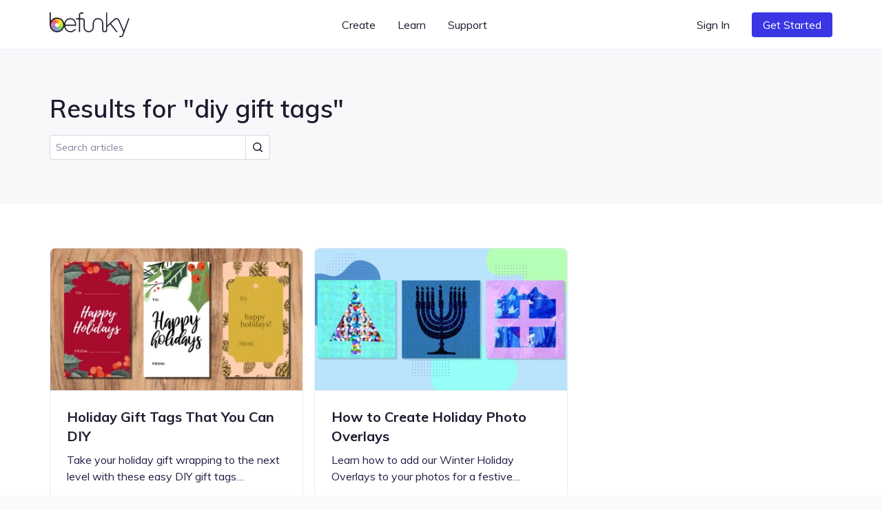

--- FILE ---
content_type: text/html; charset=UTF-8
request_url: https://www.befunky.com/learn/tag/diy-gift-tags/
body_size: 61856
content:

<!DOCTYPE html>

<html
    lang="en"
    data-use-app-lang="false"
    prefix="og: http://ogp.me/ns# fb: http://ogp.me/ns/fb# website: http://ogp.me/ns/website#"
>
<head>
    <meta charset="utf-8">

    <title>diy gift tags | Learn BeFunky</title>

    <meta name="viewport" content="width=device-width, initial-scale=1, shrink-to-fit=no, viewport-fit=cover">

    
    <meta name="apple-mobile-web-app-status-bar-style" content="black-translucent">

    
    
    <script>window.BeFunky = { Params: {"sentry_release_version":"st2026-01-14.00.20.00","sentry_env":"prod","mix_panel_id":"a688ef125ebff8a8e747a29fc81c071d","mix_panel_js_version":".0.1.26","globalAssetsPath":"https:\/\/www.befunky.com\/web\/","remoteAssetsPath":"https:\/\/www.befunky.com\/web\/","userFontsPath":"\/web\/user-fonts\/","appFontsPath":"https:\/\/www.befunky.com\/web\/fonts\/","blogUrl":"https:\/\/www.befunky.com\/learn\/","globalImagesPath":"https:\/\/www.befunky.com\/images\/","remoteImagesPath":"https:\/\/www.befunky.com\/images\/","languageVersions":{"en":".2ab96f6358","es":".56227ca7a6","pt":".d48ac99e8a","fr":".2346a58d24","de":".393b17b2b9","it":".100030716c","tr":".37992751d3","zh":".0ca469092d","ja":".0013d51d0f","ko":".a89d1b29da","ru":".0f3e8b98f3","no":".774b0860f9","ar":".9fdf637137"},"isBeta":false,"isDev":false,"isAdmin":false,"svgSpriteVersion":".acccad7dbe","enableUserTimings":true,"browserTier":"modern","siteUrl":"https:\/\/www.befunky.com\/","openurl":"","prices":[{"id":"price_1Oly6zCDUtNphCRD0EZ3G4Xa","currency":"eur","country":"eurozone","product":"prod_E6dK673YmWmDQG","unit_amount":8388,"type":"recurring","recurring":"year","active":true,"custom_id":"plus_yearly_eurozone_83_88_eur","pair_id":"price_1Oly4bCDUtNphCRDWGh1WcaZ"},{"id":"price_1Oly4bCDUtNphCRDWGh1WcaZ","currency":"eur","country":"eurozone","product":"prod_E6dK673YmWmDQG","unit_amount":1399,"type":"recurring","recurring":"month","active":true,"custom_id":"plus_monthly_eurozone_13_99_eur","pair_id":"price_1Oly6zCDUtNphCRD0EZ3G4Xa"},{"id":"price_1Olxu8CDUtNphCRDxtzLzoQB","currency":"gbp","country":"GB","product":"prod_E6dK673YmWmDQG","unit_amount":1199,"type":"recurring","recurring":"month","active":true,"custom_id":"plus_monthly_gb_11_99_gbp","pair_id":"price_1NC4MvCDUtNphCRDgdJqedCi"},{"id":"price_1Olx8oCDUtNphCRDJCdg1Cwj","currency":"usd","country":"US","product":"prod_E6dK673YmWmDQG","unit_amount":8388,"type":"recurring","recurring":"year","active":true,"custom_id":"plus_yearly_us_83_88_usd","pair_id":"price_1Olx4kCDUtNphCRDrmmmvMpi"},{"id":"price_1Olx4kCDUtNphCRDrmmmvMpi","currency":"usd","country":"US","product":"prod_E6dK673YmWmDQG","unit_amount":1499,"type":"recurring","recurring":"month","active":true,"custom_id":"plus_monthly_us_14_99_usd","pair_id":"price_1Olx8oCDUtNphCRDJCdg1Cwj"},{"id":"price_1NC4MvCDUtNphCRDgdJqedCi","currency":"gbp","country":"GB","product":"prod_E6dK673YmWmDQG","unit_amount":7188,"type":"recurring","recurring":"year","active":true,"custom_id":"plus_yearly_gb_71_88_gbp","pair_id":"price_1Olxu8CDUtNphCRDxtzLzoQB"},{"id":"price_1NC4LOCDUtNphCRDyUBf0zdK","currency":"gbp","country":"GB","product":"prod_E6dK673YmWmDQG","unit_amount":999,"type":"recurring","recurring":"month","active":false,"custom_id":"plus_monthly_gb_9_99_gbp","pair_id":"price_1NC4MvCDUtNphCRDgdJqedCi"},{"id":"price_1NC3SuCDUtNphCRD5LDYl9l2","currency":"eur","country":"eurozone","product":"prod_E6dK673YmWmDQG","unit_amount":7188,"type":"recurring","recurring":"year","active":false,"custom_id":"plus_yearly_eurozone_71_88_eur","pair_id":"price_1NC3QACDUtNphCRDypen8C9C"},{"id":"price_1NC3QACDUtNphCRDypen8C9C","currency":"eur","country":"eurozone","product":"prod_E6dK673YmWmDQG","unit_amount":1199,"type":"recurring","recurring":"month","active":false,"custom_id":"plus_monthly_eurozone_11_99_eur","pair_id":"price_1NC3SuCDUtNphCRD5LDYl9l2"},{"id":"price_1MhhklCDUtNphCRD9xz1WVwz","currency":"usd","country":"US","product":"prod_E6dK673YmWmDQG","unit_amount":7188,"type":"recurring","recurring":"year","active":false,"custom_id":"plus_yearly_us_71_88_usd","pair_id":"price_1MhhjdCDUtNphCRDhOFJ69M4"},{"id":"price_1MhhjdCDUtNphCRDhOFJ69M4","currency":"usd","country":"US","product":"prod_E6dK673YmWmDQG","unit_amount":1199,"type":"recurring","recurring":"month","active":false,"custom_id":"plus_monthly_us_11_99_usd","pair_id":"price_1MhhklCDUtNphCRD9xz1WVwz"},{"id":"price_1JanrxCDUtNphCRDAo5zzaSo","currency":"nok","country":"NO","product":"prod_E6dK673YmWmDQG","unit_amount":7900,"type":"recurring","recurring":"month","active":true,"custom_id":"plus_monthly_no_79_00_nok","pair_id":"price_1Hov2iCDUtNphCRDubzqegCc"},{"id":"price_1JanktCDUtNphCRDSavGASD9","currency":"gbp","country":"GB","product":"prod_E6dK673YmWmDQG","unit_amount":799,"type":"recurring","recurring":"month","active":false,"custom_id":"plus_monthly_gb_7_99_gbp","pair_id":"price_1HgaIgCDUtNphCRDDMoFwKqF"},{"id":"price_1JandwCDUtNphCRDTSO7xWBH","currency":"eur","country":"eurozone","product":"prod_E6dK673YmWmDQG","unit_amount":999,"type":"recurring","recurring":"month","active":false,"custom_id":"plus_monthly_eurozone_9_99_EUR","pair_id":"price_1HjvUWCDUtNphCRD5r3RVahm"},{"id":"price_1JamMSCDUtNphCRDhTHYQADH","currency":"usd","country":"US","product":"prod_E6dK673YmWmDQG","unit_amount":999,"type":"recurring","recurring":"month","active":false,"custom_id":"plus_monthly_us_9_99_usd","pair_id":"befunky_plus_59_88"},{"id":"price_1IaUWKCDUtNphCRDMtwdcyY7","currency":"eur","country":"eurozone","product":"prod_E6dK673YmWmDQG","unit_amount":899,"type":"recurring","recurring":"month","active":false,"custom_id":"plus_monthly_eurozone_8_99_EUR","pair_id":"price_1HjvUWCDUtNphCRD5r3RVahm"},{"id":"price_1IaUUICDUtNphCRDy2azaPAF","currency":"gbp","country":"GB","product":"prod_E6dK673YmWmDQG","unit_amount":699,"type":"recurring","recurring":"month","active":false,"custom_id":"plus_monthly_gb_6_99_gbp","pair_id":"price_1HgaIgCDUtNphCRDDMoFwKqF"},{"id":"price_1IVhPPCDUtNphCRDJCMVYyr8","currency":"usd","country":"US","product":"prod_E6dK673YmWmDQG","unit_amount":899,"type":"recurring","recurring":"month","active":false,"custom_id":"plus_monthly_us_8_99_usd","pair_id":"befunky_plus_59_88"},{"id":"price_1HyiUqCDUtNphCRD5CFci0pA","currency":"mxn","country":"MX","product":"prod_E6dK673YmWmDQG","unit_amount":112800,"type":"recurring","recurring":"year","active":true,"custom_id":"plus_yearly_mx_1128_mxn","pair_id":"price_1HyiQTCDUtNphCRDgFNNh5Uv"},{"id":"price_1HyiQTCDUtNphCRDgFNNh5Uv","currency":"mxn","country":"MX","product":"prod_E6dK673YmWmDQG","unit_amount":13000,"type":"recurring","recurring":"month","active":true,"custom_id":"plus_monthly_mx_130_mxn","pair_id":"price_1HyiUqCDUtNphCRD5CFci0pA"},{"id":"price_1Hov2iCDUtNphCRDubzqegCc","currency":"nok","country":"NO","product":"prod_E6dK673YmWmDQG","unit_amount":59800,"type":"recurring","recurring":"year","active":true,"custom_id":"plus_yearly_no_598_00_nok","pair_id":"price_1JanrxCDUtNphCRDAo5zzaSo"},{"id":"price_1HouzmCDUtNphCRDDdBZLuPI","currency":"nok","country":"NO","product":"prod_E6dK673YmWmDQG","unit_amount":6900,"type":"recurring","recurring":"month","active":false,"custom_id":"plus_monthly_no_69_00_nok","pair_id":"price_1Hov2iCDUtNphCRDubzqegCc"},{"id":"price_1HoGhdCDUtNphCRDEjqPzJ10","currency":"isk","country":"NO","product":"prod_E6dK673YmWmDQG","unit_amount":59800,"type":"recurring","recurring":"year","active":false,"custom_id":"plus_yearly_no_598_00_isk","pair_id":"price_1HoGf6CDUtNphCRD7WlLDfWr"},{"id":"price_1HoGf6CDUtNphCRD7WlLDfWr","currency":"isk","country":"NO","product":"prod_E6dK673YmWmDQG","unit_amount":6900,"type":"recurring","recurring":"month","active":false,"custom_id":"plus_monthly_no_69_00_isk","pair_id":"price_1HoGhdCDUtNphCRDEjqPzJ10"},{"id":"price_1HjvWNCDUtNphCRDZ3DvX44q","currency":"eur","country":"eurozone","product":"prod_E6dK673YmWmDQG","unit_amount":699,"type":"recurring","recurring":"month","active":false,"custom_id":"plus_monthly_eurozone_6_99_EUR","pair_id":"price_1HjvUWCDUtNphCRD5r3RVahm"},{"id":"price_1HjvUWCDUtNphCRD5r3RVahm","currency":"eur","country":"eurozone","product":"prod_E6dK673YmWmDQG","unit_amount":5988,"type":"recurring","recurring":"year","active":false,"custom_id":"plus_yearly_eurozone_59_88_EUR","pair_id":"price_1JandwCDUtNphCRDTSO7xWBH"},{"id":"price_1HgaQwCDUtNphCRDVzjOA6IJ","currency":"mxn","country":"MX","product":"prod_E6dK673YmWmDQG","unit_amount":78000,"type":"recurring","recurring":"year","active":false,"custom_id":"plus_yearly_mx_780_mxn","pair_id":"price_1HgaP6CDUtNphCRDNPXoSBXo"},{"id":"price_1HgaP6CDUtNphCRDNPXoSBXo","currency":"mxn","country":"MX","product":"prod_E6dK673YmWmDQG","unit_amount":8000,"type":"recurring","recurring":"month","active":false,"custom_id":"plus_monthly_mx_80_mxn","pair_id":"price_1HgaQwCDUtNphCRDVzjOA6IJ"},{"id":"price_1HgaIgCDUtNphCRDDMoFwKqF","currency":"gbp","country":"GB","product":"prod_E6dK673YmWmDQG","unit_amount":4788,"type":"recurring","recurring":"year","active":false,"custom_id":"plus_yearly_gb_47_88_gbp","pair_id":"price_1JanktCDUtNphCRDSavGASD9"},{"id":"price_1HgaHACDUtNphCRDls8vuwEJ","currency":"gbp","country":"GB","product":"prod_E6dK673YmWmDQG","unit_amount":599,"type":"recurring","recurring":"month","active":false,"custom_id":"plus_monthly_gb_5_99_gbp","pair_id":"price_1HgaIgCDUtNphCRDDMoFwKqF"},{"id":"price_1Hbq3bCDUtNphCRD7Qo3FB0i","currency":"usd","country":"BR","product":"prod_E6dK673YmWmDQG","unit_amount":349,"type":"recurring","recurring":"month","active":false,"custom_id":"plus_monthly_br_usd_3_49","pair_id":"price_1Hbq1LCDUtNphCRDkxSEKIfZ"},{"id":"price_1Hbq1LCDUtNphCRDkxSEKIfZ","currency":"usd","country":"BR","product":"prod_E6dK673YmWmDQG","unit_amount":3468,"type":"recurring","recurring":"year","active":false,"custom_id":"plus_yearly_br_usd_34_68","pair_id":"price_1Hbq3bCDUtNphCRD7Qo3FB0i"},{"id":"price_1HUKJ3CDUtNphCRDV4zMcxnd","currency":"usd","country":"US","product":"prod_E6dK673YmWmDQG","unit_amount":6948,"type":"recurring","recurring":"year","active":false,"custom_id":"plus_yearly_usd_69_48","pair_id":"befunky_plus_6_99"},{"id":"price_1HUK4YCDUtNphCRDoUP410Nb","currency":"usd","country":"IN","product":"prod_E6dK673YmWmDQG","unit_amount":3468,"type":"recurring","recurring":"year","active":false,"custom_id":"plus_yearly_in_usd_34_68","pair_id":"price_1HUK3ECDUtNphCRDg1YUb9jq"},{"id":"price_1HUK3yCDUtNphCRDqtdGRlVw","currency":"usd","country":"MX","product":"prod_E6dK673YmWmDQG","unit_amount":3468,"type":"recurring","recurring":"year","active":false,"custom_id":"plus_yearly_mx_usd_34_68","pair_id":"price_1HUK1xCDUtNphCRD5pNqH0GS"},{"id":"price_1HUK3ECDUtNphCRDg1YUb9jq","currency":"usd","country":"IN","product":"prod_E6dK673YmWmDQG","unit_amount":349,"type":"recurring","recurring":"month","active":false,"custom_id":"plus_monthly_in_usd_3_49","pair_id":"price_1HUK4YCDUtNphCRDoUP410Nb"},{"id":"price_1HUK1xCDUtNphCRD5pNqH0GS","currency":"usd","country":"MX","product":"prod_E6dK673YmWmDQG","unit_amount":349,"type":"recurring","recurring":"month","active":false,"custom_id":"plus_monthly_mx_usd_3_49","pair_id":"price_1HUK3yCDUtNphCRDqtdGRlVw"},{"id":"befunky_plus_6_99","currency":"usd","country":"US","product":"prod_E6dK673YmWmDQG","unit_amount":699,"type":"recurring","recurring":"month","active":false,"custom_id":"befunky_plus_6_99","pair_id":"befunky_plus_59_88"},{"id":"befunky_plus_59_88","currency":"usd","country":"US","product":"prod_E6dK673YmWmDQG","unit_amount":5988,"type":"recurring","recurring":"year","active":false,"custom_id":"befunky_plus_59_88","pair_id":"price_1JamMSCDUtNphCRDhTHYQADH"},{"id":"monthly_premium_2017","currency":"usd","country":"US","product":"prod_BUktegcAPLBs3r","unit_amount":695,"type":"recurring","recurring":"month","active":false,"custom_id":"monthly_premium_2017","pair_id":"befunky_plus_59_88"},{"id":"yearly_premium_2017","currency":"usd","country":"US","product":"prod_BTytWAVCRxTA70","unit_amount":3995,"type":"recurring","recurring":"year","active":false,"custom_id":"yearly_premium_2017","pair_id":"befunky_plus_6_99"},{"id":"yearly_premium","currency":"usd","country":"US","product":"prod_BV4zmyg69ALM31","unit_amount":3495,"type":"recurring","recurring":"year","active":false,"custom_id":"yearly_premium","pair_id":"befunky_plus_6_99"},{"id":"monthly","currency":"usd","country":"US","product":"prod_BVAUevbvdth84R","unit_amount":495,"type":"recurring","recurring":"month","active":false,"custom_id":"monthly","pair_id":"befunky_plus_59_88"},{"id":"yearly","currency":"usd","country":"US","product":"prod_BU2T2SNwymByRP","unit_amount":2495,"type":"recurring","recurring":"year","active":false,"custom_id":"yearly","pair_id":"befunky_plus_6_99"}],"play_store_prices":[{"id":"plus_monthly_us_8_99_usd","recurring":"month","active":false,"value":"8.99","currency":"usd"},{"id":"plus_monthly_us_9_99_usd","recurring":"month","active":false,"value":"9.99","currency":"usd"},{"id":"plus_yearly_us_59_88_usd","recurring":"year","active":false,"value":"59.88","currency":"usd"},{"id":"plus_monthly_us_11_99_usd","recurring":"month","active":false,"value":"11.99","currency":"usd"},{"id":"plus_yearly_us_71_88_usd","recurring":"year","active":false,"value":"71.88","currency":"usd"},{"id":"plus_monthly_us_14_99_usd","recurring":"month","active":true,"value":"14.99","currency":"usd"},{"id":"plus_yearly_us_83_88_usd","recurring":"year","active":true,"value":"83.88","currency":"usd"}],"apple_app_store_prices":[{"id":"plus_monthly_us_9_99_usd","recurring":"month","active":false,"value":"9.99","currency":"usd"},{"id":"plus_monthly_9_99_usd","recurring":"month","active":true,"value":"14.99","currency":"usd"},{"id":"plus_yearly_us_59_88_usd","recurring":"year","active":true,"value":"83.90","currency":"usd"}],"eurozoneCountries":["AT","BE","CY","EE","FI","FR","DE","GR","IE","IT","LV","LT","LU","MT","NL","PT","SK","SI","ES","XK","ME","AD","MC","SM"],"IS_LC":false,"BFN_APP_HTML_VERSION":".f8b4009db8","backgroundRemovalAPI":"https:\/\/infgpuportland.befunky.com\/","serviceWorkerVersion":"2562472450","uplUri":"https:\/\/upload.befunky.com","sendDebugErrors":true,"googleFontsSpriteVersion":"48ec54e525_tiny","befunkyFontsSpriteVersion":"632d708532_tiny","isHomepage":false,"pwaStartUrl":"https:\/\/www.befunky.com\/dashboard\/","facebook_app_id":"966188864034824","facebook_app_scopes":"email,public_profile","ga4Id":"G-0YLH3PWTHB","zazzleUrl":"https:\/\/www.zazzle.com\/api\/create\/at-238537067568132665?rf=238537067568132665&ax={ax}&sr=250760370284089139&cg=196064694108342156&ed=true&continueUrl={continueUrl}&t_image1_iid={imageUrl}"} };</script>
<script>!function(){"use strict";!function(){window.Sentry=window.Sentry||{};var e=[];function n(n){var r=n.error;r&&e.push({errorObject:r})}function r(n){e.push({promiseEvent:n})}["addBreadcrumb","captureException","configureScope","withScope"].forEach((function(n){Sentry[n]=function(){e.push({methodName:n,args:arguments})}})),window.addEventListener("error",n),window.addEventListener("unhandledrejection",r),window.onSentryLoad=function(){window.removeEventListener("error",n),window.removeEventListener("unhandledrejection",r),Sentry.init({dsn:"https://b2869f1592ed45e586418602b8f9fd0a@sentry.io/301341",release:BeFunky.Params.sentry_release_version,environment:BeFunky.Params.sentry_env,allowUrls:[/^https?:\/\/[\w\-_.]*befunky\.com/],ignoreErrors:[/Failed to load 'https:\/\/[a-z]+\.ru\//,/^Timeout$/,/Failed to fetch/],integrations:[new Sentry.Integrations.BrowserTracing({startTransactionOnLocationChange:!1})],tracesSampleRate:BeFunky.Params.isBeta?1:.01,beforeBreadcrumb:function(e,n){if("ui.click"===e.category&&n&&n.event&&n.event.target instanceof Element){var r=n.event.target.nodeName;if("CANVAS"===r)return null;if("BUTTON"===r||"A"===r){var t=n.event.target.innerText;if(t)e.message="".concat(e.message,": \"").concat(t,"\"");else{var o=n.event.target.querySelector("use");if(o){var a=o.getAttribute("href")||o.getAttribute("xlink:href")||"?";e.message="".concat(e.message,": ").concat(a)}}}}return e}});for(var t=0;t<e.length;t++){var o=e[t],a=o.methodName,i=o.args;a&&Sentry[a].apply(Sentry,i)}for(var s=0;s<e.length;s++){var c=e[s],u=c.errorObject,d=c.promiseEvent;u?(console.log("Replay error for Sentry"),Sentry.captureException(u)):d&&(console.log("Replay promise rejection for Sentry"),window.onunhandledrejection(d))}}}()}();</script>
<script>!function(){"use strict";window.requestIdleCallback=window.requestIdleCallback||function(t){return setTimeout((function(){var o=Date.now();t({didTimeout:!1,timeRemaining:function(){return Math.max(0,22-(Date.now()-o))}})}),1)},window.cancelIdleCallback=window.cancelIdleCallback||function(t){clearTimeout(t)},AbortSignal.prototype.throwIfAborted||(AbortSignal.prototype.throwIfAborted=function(){if(this.aborted)throw this.reason||new DOMException("signal is aborted without reason","AbortError")})}();</script>
<script>!function(){"use strict";function e(e){return e&&e.__esModule&&Object.prototype.hasOwnProperty.call(e,"default")?e.default:e}var n,t={};var o=(n||(n=1,function(){if(window.setCookie=function(e,n,t){var o="";if(null!=t){var r=new Date;r.setDate(r.getDate()+t),o="; expires=".concat(r.toUTCString())}document.cookie="".concat(e,"=").concat(encodeURIComponent(n)).concat(o,"; path=/")},window.getCookie=function(e){var n=document.cookie.match(new RegExp("(^| )".concat(e,"=([^;]+)")));if(n)return decodeURIComponent(n[2])},!(window.AbortController&&window.customElements&&Array.prototype.flat||"old"===BeFunky.Params.browserTier||"old"===getCookie("browser_tier")))return e="old",console.error("".concat(BeFunky.Params.browserTier," browser tier inaccurate. Changing to ").concat(e)),setCookie("browser_tier",e,90),void window.location.reload();var e,n={global:t(),app:t(),scripts:t(),ga:t()};function t(){var e,n,t=new Promise((function(t,o){e=t,n=o}));return t.resolve=e,t.reject=n,t}BeFunky.scriptHasLoaded=function(e){console.log("Loaded ".concat(e," JS")),n[e].resolve()},BeFunky.scriptFailedToLoad=function(e,t){BeFunky.retry("".concat(e," JS"),3,(function(){return new Promise((function(e,n){var o=document.createElement("script");o.onload=e,o.onerror=function(){return n("request_failed")},o.src="".concat(t.src.split("?")[0],"?nocache=").concat(Math.random().toString().split(".")[1]),t.after(o)}))})).then((function(){return BeFunky.scriptHasLoaded(e)}),(function(t){console.log("Failed to load JS \"".concat(e,"\""),t),n[e].reject(t)}))},BeFunky.onScriptLoad=function(e){return n[e]||Promise.reject("invalid_script_name")},BeFunky.deferredPromise=t,BeFunky.retry=function(e,n,t){var o=0;return function r(i){if(o>n)return Promise.reject(i);var c=o?1e3*Math.pow(2,o-1):0;return o&&console.log("Retrying ".concat(e," in ").concat(c,"s")),o++,new Promise((function(e){setTimeout((function(){e(t().catch(r))}),c)}))}()},BeFunky.registerLazyComponent=function(e,n){if(!e||!e.id||"function"!=typeof n)throw new Error("Invalid lazy load initialization");if(!("IntersectionObserver"in window))return setTimeout(n,1e3);!function(e,n){o||(o=new IntersectionObserver((function(e,n){e.forEach((function(e){e.isIntersecting&&(n.unobserve(e.target),r[e.target.id](),delete r[e.target.id])}))}),{rootMargin:"400px 0px"})),r[e.id]=n,o.observe(e)}(e,n)};var o,r={};BeFunky.prismicButtonActions=[],BeFunky.onClickPrismicButton=function(e){BeFunky.prismicButtonActions.push({action:e,time:Date.now()})},window.getCsToken=function(){return getCookie("CSRFtoken")||""};var i=null,c=getCookie("_bd_");if(c)try{i=JSON.parse(atob(c))}catch(e){setTimeout((function(){throw console.log("_bd_ cookie = \"".concat(c,"\"")),new Error("Malformed _bd_ cookie")}),0)}BeFunky.initialUser=i;var a=[],u=i||{error:"not_logged_in"};Object.defineProperty(BeFunky,"latestUserData",{get:function(){return u}}),BeFunky.onUserStatusChange=function(e){var n=!(arguments.length>1&&void 0!==arguments[1])||arguments[1];a.push(e),n&&e(u)},BeFunky.offUserStatusChange=function(e){a=a.filter((function(n){return n!==e}))},BeFunky.updateUserStatus=function(e){var n,t,o;t=(n=u=e).pl,o=!0,Object.defineProperty(n,"pl",{get:function(){return this._pl},set:function(e){var n=this;this._plcnt=this._plcnt?this._plcnt+1:1,this._pl&&"0"==this._pl&&"1"==e&&this._plcnt>1&&!o&&!BeFunky.isAppleAppStoreApp&&void 0!==BeFunky.UserManager&&BeFunky.UserManager.decodeUserToken().then((function(t){t&&"0"==t.pl&&(e="0",n._pl=e)})).catch((function(e){"request_failed"===e?BeFunky.logError("/check-user/ failed: ".concat(e)):BeFunky.reportWarning("/check-user/ failed: ".concat(e),e)})),o=!1,this._pl=e},enumerable:!0,configurable:!0}),n.pl=t;try{e&&e.email?localStorage.setItem("latest_user_email",e.email):localStorage.removeItem("latest_user_email")}catch(e){}a.forEach((function(n){return n(e)}))},BeFunky.initialUserStatus=i?t():Promise.resolve(u),BeFunky.onDocumentReady=function(e){if("interactive"===document.readyState||"complete"===document.readyState)return e();document.addEventListener("DOMContentLoaded",e,!1)};var s=!1;function l(e){fetch("".concat(BeFunky.Params.globalAssetsPath,"icons/sprite").concat(BeFunky.Params.svgSpriteVersion,".svg")).then((function(e){return e.text()})).then((function(e){return e.match(/^<\?xml.+(?=<svg)(<svg ([\s\S]*?)<\/svg>)/)[1]})).then((function(e){var n=document.getElementById("svgContainer");n?n.innerHTML=e:BeFunky.onDocumentReady((function(){document.getElementById("svgContainer").innerHTML=e}))})).catch((function(n){console.error("Failed to load SVG sprite. Retrying in ".concat(e,"s"),n),setTimeout((function(){return l(2*e)}),1e3*e)}))}BeFunky.onLoad=function(e){if(s)return e();window.addEventListener("load",(function(){s=!0,e()}))},BeFunky.onLoad((function(){})),"old"!==BeFunky.Params.browserTier&&"undefined"!=typeof requestIdleCallback&&requestIdleCallback((function(){return l(3)}))}()),t)}();</script><script>var $googleDriveState = null;</script><link rel="stylesheet" href="https://www.befunky.com/web/css/render-blocking.ebc06a83af.css" type="text/css"><style id="inline-fonts">@font-face{font-family:Mulish;font-style:normal;font-weight:400;font-display:swap;src:url(https://www.befunky.com/web/fonts/ui/mulish-400.woff) format("woff")}@font-face{font-family:Mulish;font-style:normal;font-weight:600;font-display:swap;src:url(https://www.befunky.com/web/fonts/ui/mulish-600.woff) format("woff")}@font-face{font-family:Mulish;font-style:normal;font-weight:700;font-display:swap;src:url(https://www.befunky.com/web/fonts/ui/mulish-700.woff) format("woff")}</style><link rel="preload" as="font" type="font/woff" crossorigin href="https://www.befunky.com/web/fonts/ui/mulish-400.woff"><link rel="preload" as="font" type="font/woff" crossorigin href="https://www.befunky.com/web/fonts/ui/mulish-600.woff"><link rel="stylesheet" href="https://www.befunky.com/web/css/lazy.60b06cc82b.css" media="print" onload="this.media='all'; this.onload=null;"><link rel="icon" type="image/svg+xml" href="https://www.befunky.com/images/site/b-logo-darker-or-light.svg"><link rel="icon" type="image/png" sizes="32x32" href="https://www.befunky.com/images/site/b-logo-dark-32.png"><link rel="icon" type="image/png" sizes="48x48" href="https://www.befunky.com/images/site/b-logo-dark-48.png"><link rel="apple-touch-icon" sizes="180x180" href="https://www.befunky.com/images/site/b-logo-dark-with-bg-180.png">
    
    <meta name="description" content="Articles tagged with diy gift tags. Photo Editing and Graphic Design tips and tricks, tutorials, and inspiration.">
    <meta name="application-name" content="BeFunky">
    

    
    <link rel="manifest" href="https://www.befunky.com/manifest.json" />

    
    <meta property="og:title" content="diy gift tags | Learn BeFunky">
    <meta property="og:type" content="">
    <meta property="og:image" content="https://www.befunky.com/images/wp/wp-2016-03-New-OG.png?auto=avif,webp&format=jpg&width=full">
    <meta property="og:description" content="Articles tagged with diy gift tags. Photo Editing and Graphic Design tips and tricks, tutorials, and inspiration.">
    <meta property="og:site_name" content="BeFunky">
    <meta property="og:type" content="website">
    
    <meta property="fb:admins" content="">
    <meta property="fb:app_id" content="966188864034824">

    <meta property="article:modified_time" content="Z">
    <meta property="article:published_time" content="Z">
    <meta property="article:publisher" content="">

    
    <meta name="twitter:card" content="summary_large_image">
    <meta name="twitter:site" content="@befunky">

    
    <meta name="apple-itunes-app" content="app-id=442716817" />

    
            <link rel="canonical" href="https://www.befunky.com/learn/tag/diy-gift-tags/">
        <meta property="og:url" content="https://www.befunky.com/learn/tag/diy-gift-tags/">
    
    
    <meta name="theme-color" content="#FAFAFA" default-value="#FAFAFA">

</head>
<body style="--sat: env(safe-area-inset-top, 0);">

    
<script>!function(){"use strict";var e=navigator.userAgent;/^((?!chrome|android).)*safari/i.test(e)&&(document.body.className="browser--safari"),/Win/.test(navigator.platform)&&/firefox/i.test(e)&&(document.body.className="browser--windows-firefox"),/(android)/i.test(e)?document.body.className="device--android":window.chrome&&(document.body.className="browser--chromium"),window.adjustCSSVariables=function(){if(document.documentElement.style.setProperty("--100vh","".concat(window.innerHeight,"px")),/^iP/.test(navigator.platform)||/^Mac/.test(navigator.platform)&&navigator.maxTouchPoints>4){var e=parseInt(getComputedStyle(document.body).getPropertyValue("--sat"));e>=44&&document.documentElement.style.setProperty("--safe-area-top","".concat(e-15,"px"))}},window.adjustCSSVariables(),window.addEventListener("resize",window.adjustCSSVariables)}();</script><div id="bfn-app" class="bfn" style="display: none;"></div><div style="position: absolute; height: 100vh; width: 1px; top: 0; left: 0; z-index: -1"></div><div id="svgContainer" style="display: none;"></div>

    <div id="site_root" class="site-root ">

        

























<header id="site_nav" class="site-nav site-nav--white site-nav--not-signed-in">
    <script>if (BeFunky.initialUser) document.getElementById('site_nav').className = 'site-nav site-nav--white site-nav--signed-in' + (BeFunky.initialUser.pl === '1' ? ' site-nav--user-is-plus' : '');</script>
    <div class="site-nav__inner centered-column-width">
        
        <button class="site-nav__skip-to-content button" tabindex="0" data-lang="skip_to_content" onclick="window.location.href='#main-content'">Skip to Content</button>
        
        <a href="https://www.befunky.com/" class="site-nav__logo" aria-label="BeFunky homepage"><string>BeFunky</string></a>
        <div class="site-nav__space"></div>
        
        <div class="site-nav__item site-nav__item--desktop site-nav__item--has-dropdown button" data-dropdown="create" tabindex="0" data-bf="site-nav__create__dropdown" data-lang="create" role="button">Create</div>
        <div class="site-nav__item site-nav__item--desktop site-nav__item--has-dropdown button" data-dropdown="learn" tabindex="0" data-bf="site-nav__learn__dropdown" data-lang="learn" role="button">Learn</div>
        <a class="site-nav__item site-nav__item--desktop site-nav__link button" data-bf="site-nav__support__button" data-lang="support" href="https://support.befunky.com/hc/en-us">Support</a>
        <div class="site-nav__space"></div>
        <button  onclick="BeFunky.onClickPrismicButton('sign_in')"  class="site-nav__item site-nav__item--desktop site-nav__item--sign-in site-nav__link button" data-bf="nav__sign-in" data-lang="sign_in">Sign In</button>
        <a  href="https://www.befunky.com/dashboard/" data-route  class="site-nav__item site-nav__item--desktop site-nav__item--dashboard site-nav__button button button--blue" data-bf="nav__sign-in" data-lang="dashboard">Dashboard</a>
        
        <button onclick="BeFunky.onClickPrismicButton('get_started_header')" data-lang="get_started" data-bf="nav__get-started" class="site-nav__item site-nav__item--get-started site-nav__item--desktop site-nav__button button button--blue">Get Started</button>
        <div class="site-nav__item site-nav__item--desktop site-nav__item--has-dropdown site-nav__item--account button" data-dropdown="account" tabindex="0" data-bf="site-nav__account-dropdown" role="button">
            <span class="site-nav__user-circle"></span>
            <svg class="icon icon--10">
                <use xmlns:xlink="http://www.w3.org/1999/xlink" xlink:href="#chevron-icon"></use>
            </svg>
        </div>
        <script>if (BeFunky.initialUser) document.querySelector('.site-nav__user-circle').textContent = BeFunky.initialUser.user_name[0].toUpperCase();</script>
        <button class="site-nav__hamburger button button--icon button--sm" aria-label="Open menu">
            <span></span>
            <span></span>
            <span></span>
        </button>
    </div>
    <div class="site-nav__dropdown-root site-nav__dropdown-root--inactive">
        <div class="site-nav__dropdown-arrow"></div>
        <div class="site-nav__dropdown-bg"></div>
        <div class="site-nav__dropdown-container">
            <div class="site-nav__dropdown-section" data-dropdown="create">
                <section class="site-nav__dropdown-content site-nav__dropdown-content--3">
                    <a  href="https://www.befunky.com/create/" data-route  class="site-nav__dropdown-card">
                        <figure class="site-nav__dropdown-figure">
                            <img class="site-nav__dropdown-image" src="https://www.befunky.com/images/site/site-nav/create-photo.svg"
                                 width="192" height="108"
                                 alt="Illustration of photo editing interface overlapping with an image icon, shown in cyan and blue tones." loading="lazy">
                        </figure>
                        <h6 class="site-nav__dropdown-heading" data-bf="site-nav__create-dropdown__photo-editor" data-lang="photo_editor">Photo Editor</h6>
                        <p class="site-nav__dropdown-description" data-lang="get_started_editor">Photo effects and tools for enhancing your photos</p>
                    </a>
                    <a  href="https://www.befunky.com/create/collage/" data-route  class="site-nav__dropdown-card">
                        <figure class="site-nav__dropdown-figure">
                            <img class="site-nav__dropdown-image" src="https://www.befunky.com/images/site/site-nav/create-collage.svg"
                                 width="192" height="108"
                                 alt="Illustration of collage maker interface showing a cursor selecting an image within a grid layout, depicted in pink and blue tones." loading="lazy">
                        </figure>
                        <h6 class="site-nav__dropdown-heading" data-bf="site-nav__create-dropdown__collage-maker" data-lang="collage_maker">Collage Maker</h6>
                        <p class="site-nav__dropdown-description" data-lang="get_started_collage">Combine multiple photos into one with a grid layout</p>
                    </a>
                    <a  href="https://www.befunky.com/create/designer/" data-route  class="site-nav__dropdown-card">
                        <figure class="site-nav__dropdown-figure">
                            <img class="site-nav__dropdown-image" src="https://www.befunky.com/images/site/site-nav/create-designer.svg"
                                 width="192" height="108"
                                 alt="Illustration of a multi-panel graphic design interface with overlapping layouts, including text blocks and an image preview, depicted in yellow and blue tones." loading="lazy">
                        </figure>
                        <h6 class="site-nav__dropdown-heading" data-bf="site-nav__create-dropdown__graphic-designer" data-lang="graphic_designer">Graphic Designer</h6>
                        <p class="site-nav__dropdown-description" data-lang="get_started_designer">Templates for creating banners, flyers, cards, & more</p>
                    </a>
                </section>
            </div>
            <div class="site-nav__dropdown-section" data-dropdown="learn">
                <section class="site-nav__dropdown-content site-nav__dropdown-content--4">
                    <a href="https://www.befunky.com/getting-started/" class="site-nav__dropdown-card">
                        <figure class="site-nav__dropdown-figure">
                            <img class="site-nav__dropdown-image" src="https://www.befunky.com/images/site/site-nav/learn-gettingstarted.svg"
                                 width="192" height="108"
                                 alt="Illustration of a photo editing interface with icons for adjusting settings, cropping, adding text, and applying effects, shown in purple tones." loading="lazy">
                        </figure>
                        <h6 class="site-nav__dropdown-heading" data-lang="getting_started">Getting Started</h6>
                        <p class="site-nav__dropdown-description" data-lang="master_the_basics">Master the basics of BeFunky</p>
                    </a>
                    <a href="https://www.befunky.com/features/" class="site-nav__dropdown-card">
                        <figure class="site-nav__dropdown-figure">
                            <img class="site-nav__dropdown-image" src="https://www.befunky.com/images/site/site-nav/learn-features.svg"
                                 width="192" height="108"
                                 alt="Illustration of a dashboard with a grid of images and text lists, depicted in cyan and blue tones." loading="lazy">
                        </figure>
                        <h6 class="site-nav__dropdown-heading" data-lang="features">Features</h6>
                        <p class="site-nav__dropdown-description" data-lang="learn_what_all">Learn what all you can do with BeFunky</p>
                    </a>
                    <a href="https://www.befunky.com/pricing/" class="site-nav__dropdown-card">
                        <figure class="site-nav__dropdown-figure">
                            <img class="site-nav__dropdown-image" src="https://www.befunky.com/images/site/site-nav/learn-plus.svg" width="192" height="108" alt="Graphic for BeFunky Plus upgrade featuring a circular badge with a star surrounded by sparkles, in pink and blue tones." loading="lazy">
                        </figure>
                        <h6 class="site-nav__dropdown-heading" data-lang="befunky_plus">BeFunky Plus</h6>
                        <p class="site-nav__dropdown-description" data-lang="unlock_features">Unlock our most powerful features</p>
                    </a>
                    <a href="https://www.befunky.com/learn/" class="site-nav__dropdown-card">
                        <figure class="site-nav__dropdown-figure">
                            <img class="site-nav__dropdown-image" src="https://www.befunky.com/images/site/site-nav/learn.svg"
                                 width="192" height="108"
                                 alt="Illustration showing a camera, a video player, a pencil, and text, indicating multimedia and editing tools, in yellow tones." loading="lazy">
                        </figure>
                        <h6 class="site-nav__dropdown-heading" data-lang="learn_befunky">Learn BeFunky</h6>
                        <p class="site-nav__dropdown-description" data-lang="tips_to_learn">Photo editing and design tips and techniques</p>
                    </a>
                    <a href="https://www.befunky.com/learn/tutorials/" class="site-nav__dropdown-card">
                        <figure class="site-nav__dropdown-figure">
                            <img class="site-nav__dropdown-image" src="https://www.befunky.com/images/site/site-nav/learn-tutorials.svg"
                                 width="192" height="108"
                                 alt="Diagram of step by step process flow with arrows connecting video, image, and text elements, in pink and blue tones." loading="lazy">
                        </figure>
                        <h6 class="site-nav__dropdown-heading" data-lang="tutorials">Tutorials</h6>
                        <p class="site-nav__dropdown-description" data-lang="tutorial_guides">Step-by-step guides for all our features</p>
                    </a>
                    <a href="https://www.befunky.com/learn/inspiration/" class="site-nav__dropdown-card">
                        <figure class="site-nav__dropdown-figure">
                            <img class="site-nav__dropdown-image" src="https://www.befunky.com/images/site/site-nav/learn-inspiration.svg"
                                 width="192" height="108"
                                 alt="Illustration of a lightbulb surrounded by images and a heart, representing creativity and inspiration, in yellow tones." loading="lazy">
                        </figure>
                        <h6 class="site-nav__dropdown-heading" data-lang="inspiration">Inspiration</h6>
                        <p class="site-nav__dropdown-description" data-lang="get_inspired">Projects to inspire your creativity</p>
                    </a>
                    <a href="https://www.befunky.com/whats-new/" class="site-nav__dropdown-card">
                        <figure class="site-nav__dropdown-figure">
                            <img class="site-nav__dropdown-image" src="https://www.befunky.com/images/site/site-nav/learn-whatsnew.svg"
                                 width="192" height="108"
                                 alt="Graphic showing a speech bubble with a plus sign and sparkles, indicating new features, in cyan tones." loading="lazy">
                        </figure>
                        <h6 class="site-nav__dropdown-heading" data-lang="whats_new">What's New</h6>
                        <p class="site-nav__dropdown-description" data-lang="updates">Updates about our new features</p>
                    </a>
                </section>
            </div>
            <div class="site-nav__dropdown-section" data-dropdown="account" data-arrow-offset="-16">
                <section class="site-nav__dropdown-content">
                    <a href="https://www.befunky.com/my-account/" class="site-nav__dropdown-link">
                        <string data-lang="account">Account</string>
                        <span class="site-nav__user-email"></span>
                    </a>
                    <a href="https://www.befunky.com/myphotos/" class="site-nav__dropdown-link" data-lang="photos">Photos</a>
                    <a href="https://support.befunky.com/hc/en-us" class="site-nav__dropdown-link" data-lang="help_support">Help / Support</a>
                    <button  onclick="BeFunky.onClickPrismicButton('sign_out')"  class="site-nav__item site-nav__item--desktop site-nav__dropdown-link site-nav__dropdown-link--sign-out button" data-lang="sign_out">Sign Out</button>
                    <button  onclick="BeFunky.onClickPrismicButton('upgrade')"  class="button button--blue button--fullwidth site-nav__upgrade-button" style="margin-top: 0.5rem" data-lang="upgrade">Upgrade</button>
                </section>
            </div>
        </div>
    </div>
    <div class="site-nav__popup-root">
        <button class="site-nav__popup-close button button--icon" aria-label="Close menu">
            <svg class="icon">
                <use xmlns:xlink="http://www.w3.org/1999/xlink" xlink:href="#cancel-icon"></use>
            </svg>
        </button>
        <section class="site-nav__popup-content">
            <button class="button button--lg site-nav__popup-item site-nav__popup-button site-nav__popup-accordion site-nav__popup-accordion--open" tabindex="0">
                <string data-lang="create">Create</string>
                <svg class="icon icon--10">
                    <use xmlns:xlink="http://www.w3.org/1999/xlink" xlink:href="#chevron-icon"></use>
                </svg>
            </button>
            <div class="site-nav__popup-accordion-items">
                <a  href="https://www.befunky.com/create/" data-route  class="button button--link button--lg site-nav__popup-button" data-lang="photo_editor">Photo Editor</a>
                <a  href="https://www.befunky.com/create/collage/" data-route  class="button button--link button--lg site-nav__popup-button" data-lang="collage_maker">Collage Maker</a>
                <a  href="https://www.befunky.com/create/designer/" data-route  class="button button--link button--lg site-nav__popup-button" data-lang="graphic_designer">Graphic Designer</a>
            </div>
            <button class="button button--lg site-nav__popup-item site-nav__popup-button site-nav__popup-accordion" tabindex="0">
                <string data-lang="learn">Learn</string>
                <svg class="icon icon--10">
                    <use xmlns:xlink="http://www.w3.org/1999/xlink" xlink:href="#chevron-icon"></use>
                </svg>
            </button>
            <div class="site-nav__popup-accordion-items">
                <a href="https://www.befunky.com/getting-started/" class="button button--link button--lg site-nav__popup-button" data-lang="getting_started">Getting Started</a>
                <a href="https://www.befunky.com/features/" class="button button--link button--lg site-nav__popup-button" data-lang="features">Features</a>
                <a href="https://www.befunky.com/pricing/" class="button button--link button--lg site-nav__popup-button" data-lang="befunky_plus">BeFunky Plus</a>
                <a href="https://www.befunky.com/learn/" class="button button--link button--lg site-nav__popup-button" data-lang="learn">Learn</a>
                <a href="https://www.befunky.com/learn/tutorials/" class="button button--link button--lg site-nav__popup-button" data-lang="tutorials">Tutorials</a>
                <a href="https://www.befunky.com/learn/inspiration/" class="button button--link button--lg site-nav__popup-button" data-lang="inspiration">Inspiration</a>
                <a href="https://www.befunky.com/whats-new/" class="button button--link button--lg site-nav__popup-button" data-lang="whats_new">What's New</a>
            </div>
            <a href="https://support.befunky.com/hc/en-us" class="button button--lg site-nav__popup-item site-nav__popup-button" data-lang="support">Support</a>
            <button  onclick="BeFunky.onClickPrismicButton('sign_in')"  class="button button--lg site-nav__popup-item site-nav__popup-button site-nav__popup-button--sign-in" data-lang="sign_in">Sign In</button>
            <div class="site-nav__popup-account">
                <button class="button button--lg site-nav__popup-item site-nav__popup-button site-nav__popup-accordion" tabindex="0">
                    <string data-lang="account">Account</string>
                    <svg class="icon icon--10">
                        <use xmlns:xlink="http://www.w3.org/1999/xlink" xlink:href="#chevron-icon"></use>
                    </svg>
                </button>
                <div class="site-nav__popup-accordion-items">
                    <a href="https://www.befunky.com/my-account/" class="button button--link button--lg site-nav__popup-button site-nav__popup-button--my-account">
                        <string data-lang="account">Account</string>
                        <span class="site-nav__user-email"></span>
                    </a>
                    <a href="https://www.befunky.com/myphotos/" class="button button--link button--lg site-nav__popup-button" data-lang="photos">Photos</a>
                    <a href="https://support.befunky.com/hc/en-us" class="button button--link button--lg site-nav__popup-button" data-lang="help_support">Help / Support</a>
                    <button  onclick="BeFunky.onClickPrismicButton('sign_out')"  class="button button--link button--lg site-nav__popup-button site-nav__popup-button--sign-out" data-lang="sign_out">Sign Out</button>
                </div>
            </div>
            
            <button onclick="BeFunky.onClickPrismicButton('get_started_header')" data-lang="get_started" data-bf="nav__get-started" class="button button--lg button--blue button--fullwidth site-nav__popup-cta">Get Started</button>
        </section>
    </div>
    
</header>


<div class="site-nav-placeholder"></div>

<script>
    // Trigger page redirect to account once data is ready and price increase is 1
    (function listenForBeFunkyData() {
        const interval = setInterval(() => {
            if (BeFunky.latestUserData && typeof BeFunky.latestUserData.price_increase_scheduled === 'number') {
                (async () => {
                    try {
                        const shouldShowPriceIncreaseModal = await BeFunky.shouldShowPriceIncreaseModal();
                        if (shouldShowPriceIncreaseModal) {
                            if (BeFunky.latestUserData && (BeFunky.latestUserData.price_increase_scheduled === 0 && BeFunky.latestUserData.price_increase === 1)) {
                                window.location.href = `${BeFunky.Params.siteUrl}my-account/`;
                            }
                        }
                    } catch (error) {
                    }
                })();
                clearInterval(interval);
            }
        }, 500);
    })();

</script>




        <main id="main-content">
            
    <section id="blog_search">
         <section class="section section--top-single-heading">
            <div class="section__no-grid">
                <h1 class="h3">Results for "diy gift tags"</h1>
                <form role="search" class="search-box search-box--site blog__search-box">
    <input aria-label="search" type="search" class="input search-box__input blog__search-input" placeholder="Search articles" required>
    <div class="blog__search-autocomplete autocomplete--blog"></div>
    <button aria-label="Clear Search" type="reset" class="button button--icon button--md button--white-outline search-box__clear blog__search-clear">
        <svg class="icon icon--12">
            <use xmlns:xlink="http://www.w3.org/1999/xlink" xlink:href="#cancel-icon"></use>
        </svg>
    </button>
    <button aria-label="Submit Search" type="submit" class="button button--icon button--md button--white-outline search-box__submit">
        <svg class="icon">
            <use xmlns:xlink="http://www.w3.org/1999/xlink" xlink:href="#search-icon"></use>
        </svg>
    </button>
</form>

            </div>
        </section>
        <div class="section section--bg-white">
            <div class="section__grid section__grid--cards">
                
                    <a href="https://www.befunky.com/learn/diy-gift-tags/" class="section__grid-item grid-item grid-item--3 grid-item--link">
    
        <figure class="grid-item__figure">
            <img alt="diy gift tags featured" class="grid-item__image" src="https://www.befunky.com/images/wp/wp-2020-12-diy-gift-tags-featured-image.jpg?auto=avif,webp&format=jpg&width=581&crop=16:9" width="581" height="327" sizes="(max-width: 460px) 90vw, (max-width: 767px) 75vw, (max-width: 959px) 44vw, (max-width: 1232px) 30vw, 366px" srcset="https://www.befunky.com/images/wp/wp-2020-12-diy-gift-tags-featured-image.jpg?auto=avif,webp&format=jpg&width=300&crop=16:9 300w, https://www.befunky.com/images/wp/wp-2020-12-diy-gift-tags-featured-image.jpg?auto=avif,webp&format=jpg&width=350&crop=16:9 350w, https://www.befunky.com/images/wp/wp-2020-12-diy-gift-tags-featured-image.jpg?auto=avif,webp&format=jpg&width=400&crop=16:9 400w, https://www.befunky.com/images/wp/wp-2020-12-diy-gift-tags-featured-image.jpg?auto=avif,webp&format=jpg&width=450&crop=16:9 450w, https://www.befunky.com/images/wp/wp-2020-12-diy-gift-tags-featured-image.jpg?auto=avif,webp&format=jpg&width=500&crop=16:9 500w, https://www.befunky.com/images/wp/wp-2020-12-diy-gift-tags-featured-image.jpg?auto=avif,webp&format=jpg&width=550&crop=16:9 550w" />
        </figure>
    
    <div class="grid-item__text">
        <h3 class="grid-item__heading h6">Holiday Gift Tags That You Can DIY</h3>
        <p>Take your holiday gift wrapping to the next level with these easy DIY gift tags…</p>
    </div>
</a>

                
                    <a href="https://www.befunky.com/learn/holiday-photo-overlay/" class="section__grid-item grid-item grid-item--3 grid-item--link">
    
        <figure class="grid-item__figure">
            <img alt="holiday overlays featured" class="grid-item__image" src="https://www.befunky.com/images/wp/wp-2021-12-holiday-overlays-header-image.jpeg?auto=avif,webp&format=jpg&width=581&crop=16:9" width="581" height="327" sizes="(max-width: 460px) 90vw, (max-width: 767px) 75vw, (max-width: 959px) 44vw, (max-width: 1232px) 30vw, 366px" srcset="https://www.befunky.com/images/wp/wp-2021-12-holiday-overlays-header-image.jpeg?auto=avif,webp&format=jpg&width=300&crop=16:9 300w, https://www.befunky.com/images/wp/wp-2021-12-holiday-overlays-header-image.jpeg?auto=avif,webp&format=jpg&width=350&crop=16:9 350w, https://www.befunky.com/images/wp/wp-2021-12-holiday-overlays-header-image.jpeg?auto=avif,webp&format=jpg&width=400&crop=16:9 400w, https://www.befunky.com/images/wp/wp-2021-12-holiday-overlays-header-image.jpeg?auto=avif,webp&format=jpg&width=450&crop=16:9 450w, https://www.befunky.com/images/wp/wp-2021-12-holiday-overlays-header-image.jpeg?auto=avif,webp&format=jpg&width=500&crop=16:9 500w, https://www.befunky.com/images/wp/wp-2021-12-holiday-overlays-header-image.jpeg?auto=avif,webp&format=jpg&width=550&crop=16:9 550w" />
        </figure>
    
    <div class="grid-item__text">
        <h3 class="grid-item__heading h6">How to Create Holiday Photo Overlays</h3>
        <p>Learn how to add our Winter Holiday Overlays to your photos for a festive…</p>
    </div>
</a>

                
            </div>
        </div>
        
    </section>
    
    
    
    

    


<section id="3" class="section section--bg-turquoise section--last section--cta section--cta  ">
        
        <div class="section__grid">
            <div class="section__bg-graphic section__bg-graphic--cta section__bg-graphic--left">
                <svg width="638" height="417" viewBox="0 0 638 417" xmlns="http://www.w3.org/2000/svg" xmlns:xlink="http://www.w3.org/1999/xlink">
<defs>
    <pattern id="cta-svg-left-c" width="22" height="22" x="-250" y="-84" patternUnits="userSpaceOnUse">
        <use xlink:href="#cta-svg-left-a" transform="scale(.1)"/>
    </pattern>
    <image id="cta-svg-left-a" width="220" height="220" xlink:href="[data-uri]"/>
    <path d="M304.5 13c13 11.6 41.2 19.8 56 37a152.6 152.6 0 0127.9 46c-8.3 13.5-4.6 12.3-.7 11h.3c1.9-.7 3.7-1.3 4-.2 15.1 50.4-7.8 91.7 49 111.3 1.9 3.6 13.5 3 16.3 1.7 10.7 3.1 23.5 5.5 39 7.3l11.6 1 1.7.2c11.2 1 22.4 2.3 27.4 7 13.4 12.5 35.4 13.7 49.5 23.9l.2-.2h.1l.2-.1c1.8-1.1 3.8-1.8 3.8 3.5 37.6 29.1 55.5 74.4 42.8 131.4 2.3 2.8 1.3 3.7 0 4.6l-.1.1c-.6.5-1.3.9-1.5 1.6-1.4 5.5-3.1 11.2-5.2 16.9H42.6C2.3 334.8-2.6 246 21.1 173.2c2.7-8.4-3.5-21 0-28.9 2.7-6.1 3.2-9 3.9-11.5v-.4a33 33 0 015.4-10.7l9.4-14.9c4.6-6.3 13.6-15.7 18.7-21.4 7-7.8 13.2-15.2 21.5-22 8.3 0 8.2-10.7 12-13.4 3.5-2.5 9.5-3 15.4-3.5h1l.9-.1c7-.6 13.6-1.4 15.9-5.6 2.8-5.3 6.3-6.2 9.9-6.8h.5c2-.4 3.9-.6 5.7-1.5 13.2-6.2 15.6-15.6 29.5-19.5 2.6-8.3 24.8-5.4 26.1-1.6C235.8 1.6 281.1-8 304.5 13z" id="cta-svg-left-b"/>
</defs>
<g fill="none" fill-rule="evenodd">
    <mask id="cta-svg-left-d" fill="#fff">
        <use xlink:href="#cta-svg-left-b"/>
    </mask>
    <path fill="url(#cta-svg-left-c)" fill-rule="nonzero" mask="url(#cta-svg-left-d)" d="M-228-62h919.1v643H-228z"/>
    <path d="M106 120.3c84.8-74.4 241.6-77.2 293.6 0 64.6 95.9-25.9 159 113.8 192 65 15.3 111 53 122.7 104.7H4.7C-13.8 301.6 36.1 181.5 106 120.3z" fill="currentColor" fill-rule="nonzero"/>
</g>
</svg>

            </div>
            <div class="section__text section__text--centered">
                <h2 class="section__heading">Photo Editing. Simplified</h2>
                
                
    
    

    <div class="section__buttons button-group" >
        
            
            
                
                
                    
                    
                        
                        
                    
                
                
                    <button onclick="BeFunky.onClickPrismicButton('get_started')" class="button button--xl button--blue">Get Started</button>
                
                
                
            
        
        <script>
            (function() {
                document.addEventListener('DOMContentLoaded', function() {
                    // Hide all drag drop text except last button on page (first one is done in njk file)
                    requestAnimationFrame(() => {
                        const dragDropText = document.querySelectorAll('.drag-drop__text');
                        if (dragDropText) {
                            if (dragDropText.length > 0) {
                                const lastDiv = dragDropText[dragDropText.length - 1];
                                lastDiv.style.display = 'flex';
                            }
                        }
                    });
                });

            })()
        </script>
    </div>


            </div>
            <div class="section__bg-graphic section__bg-graphic--cta section__bg-graphic--right">
                <svg width="689" height="406" viewBox="0 0 689 406" xmlns="http://www.w3.org/2000/svg" xmlns:xlink="http://www.w3.org/1999/xlink">
<defs>
    <pattern id="cta-svg-right-c" width="22" height="22" x="-172.6" y="-256" patternUnits="userSpaceOnUse">
        <use xlink:href="#cta-svg-right-a" transform="scale(.1)"/>
    </pattern>
    <image id="cta-svg-right-a" width="220" height="220" xlink:href="[data-uri]"/>
    <path d="M667.4 46.3c-3.7 9.7-1.8 18 8.4 25.3 20.9 77.3-.1 151.7-55 179.6L612 256l-1.2.6c-16.6 8.7-34.7 16.9-54 7.8-6.6.4-13.2.8-19.8 1.4-1.8.2-3.2-.5-4.5-1.3l-.4-.3c-3-1.8-6-3.6-12.8 3.9-12.2 2-23.3 4.7-33.7 10-1.3.7-2.2 2.4-3 4.1l-.2.4-.3.8c-1.9 4-3.8 8.2-9.3 3a91.3 91.3 0 00-12.6 12.5c-.8.8-.9 2.2-1 3.8v.3c-.1 3.8-.4 8.2-9.4 8.2-8.2 0-8 2.9-7.1 6v.3l.1.3.1.5.1.3c.4 1.4.6 2.8 0 4a132.7 132.7 0 01-21 28.6l.2 4v.7c0 4.9-1.2 9.7-10.8 5.5-7.7 6.7-14.9 20.9-27.5 26.6-2.9 1.3-7.1.8-11.4.3l-1-.2c-4.5-.6-8.8-1.3-11.1-.1-1.4.7 1.4 11.5 0 12-20.1 8.3-33.5 3.9-54 0-3.8-.6-16-.4-16-9.2-3.4-1.3-6.8-2.3-10.1-3.2l-1.9-.6a66 66 0 01-23-10.6c-28.1-21.3-53.2-51-48.6-109.4 4.6-58.2-50.1-74.8-89.9-86.7l-2.1 1.2-.5.3c-6 3.7-9.8 7.4-17.6-7.3a234 234 0 01-51-18.6c-1.5-.8-2-1.8-2.5-3v-.2l-.2-.4c-1-2.5-2-5-10.4-5C10.4 147.1 5.5 116 2 86.4-1.7 56.3 1.4 27.2 10.8.4h633.4c9.5 15 17.2 30.4 23.2 45.9z" id="cta-svg-right-b"/>
</defs>
<g fill="none" fill-rule="evenodd">
    <g transform="translate(4.6 .6)">
        <mask id="cta-svg-right-d" fill="#fff">
            <use xlink:href="#cta-svg-right-b"/>
        </mask>
        <path fill="url(#cta-svg-right-c)" fill-rule="nonzero" mask="url(#cta-svg-right-d)" d="M-150.6-234h992.7v694.4h-992.7z"/>
    </g>
    <path d="M595 230c-21 7.7-44 6.4-67.3 5.2l-3.9-.2c-40.2-2.2-81-2.7-114 44.4-53.1 75.9-209.7 107.5-227.7-83.5C169.7 64.9 8.2 118 .6 1h655.1c39.4 99.7 10.8 202.9-60.7 229z" fill="currentColor" fill-rule="nonzero"/>
</g>
</svg>

            </div>
        </div>
        
</section>



        </main>

        
        
        <script>window.deepLinkRouteData = {"family-portraits":{"type":"designer","tag":"family_portrait","sectionId":"designer","trackingID":"FAMILY-PORTRAITS"},"portrait-art":{"type":"designer","tag":"portrait_art","sectionId":"designer","trackingID":"PORTRAIT-ART"},"pet-portraits":{"type":"designer","tag":"pet_portrait","sectionId":"designer","trackingID":"PET-PORTRAITS"},"smart-templates":{"type":"designer","tag":"smart_template","sectionId":"designer","trackingID":"SMART-TEMPLATES"},"birthday-invitation-templates":{"type":"designer","tag":"birthday_invitations","sectionId":"designer","trackingID":"BIRTHDAY-INVITATION-TEMPLATES"},"cartoonizer":{"type":"cartoonizer","sectionId":"editor","trackingID":"CARTOONIZER"},"presentations":{"type":"designer","tag":"presentations","sectionId":"designer","trackingID":"PRESENTATIONS"},"pixelate":{"type":"pixelate-image","sectionId":"editor","trackingID":"PIXELATE"},"holiday-instagram-stories":{"type":"designer","tag":"holiday_instagram_stories","tagDisplayText":"Holiday Instagram Stories","sectionId":"designer","trackingID":"HOLIDAY-INSTAGRAM-STORIES"},"new-years":{"type":"designer","tag":"new_years","sectionId":"designer","trackingID":"NEW-YEARS"},"hanukkah":{"type":"designer","tag":"hanukkah","sectionId":"designer","trackingID":"HANUKKAH"},"seasons-greetings":{"type":"designer","tag":"seasons_greetings","sectionId":"designer","trackingID":"SEASONS-GREETINGS"},"pride":{"type":"designer","tag":"pride","sectionId":"designer","trackingID":"PRIDE"},"resumes":{"type":"designer","tag":"resumes","sectionId":"designer","trackingID":"RESUMES"},"ramadan":{"type":"designer","tag":"ramadan","sectionId":"designer","trackingID":"RAMADAN"},"lens-blur":{"type":"lens-blur","sectionId":"editor","trackingID":"LENS-BLUR"},"fourth-of-july":{"type":"designer","tag":"fourth_of_july","sectionId":"designer","trackingID":"FOURTH-OF-JULY"},"color":{"type":"color","sectionId":"editor","trackingID":"COLOR"},"juneteenth":{"type":"designer","tag":"juneteenth","sectionId":"designer","trackingID":"JUNETEENTH"},"holidays":{"type":"designer","tag":"holidays","sectionId":"designer","trackingID":"HOLIDAYS"},"baby-showers":{"type":"designer","tag":"baby_showers","sectionId":"designer","trackingID":"BABY-SHOWERS"},"diwali":{"type":"designer","tag":"diwali","sectionId":"designer","trackingID":"DIWALI"},"thank-you-cards":{"type":"designer","tag":"thank_you_cards","sectionId":"designer","trackingID":"THANK-YOU-CARDS"},"twitter-announcements-events":{"type":"designer","tag":"twitter_announcements_events","tagDisplayText":"Twitter Announcements and Events","sectionId":"designer","trackingID":"TWITTER-ANNOUNCEMENTS-EVENTS"},"cinematic":{"type":"cinematic","sectionId":"editor","trackingID":"CINEMATIC"},"vignette":{"type":"vignette","sectionId":"editor","trackingID":"VIGNETTE"},"skyscrapers":{"type":"designer","tag":"skyscrapers","sectionId":"designer","trackingID":"SKYSCRAPERS"},"hdr-dlx":{"type":"hdr-dlx","sectionId":"editor","trackingID":"HDR-DLX"},"sunburst":{"type":"sunburst","sectionId":"editor","trackingID":"SUNBURST"},"large-rectangles":{"type":"designer","tag":"large_rectangles","sectionId":"designer","trackingID":"LARGE-RECTANGLES"},"soften":{"type":"soften","sectionId":"editor","trackingID":"SOFTEN"},"large-mobile":{"type":"designer","tag":"large_mobile","sectionId":"designer","trackingID":"LARGE-MOBILE"},"upscale":{"type":"upscale","trackingID":"UPSCALE"},"custom-collage":{"type":"custom-collage","sectionId":"collage","trackingID":"CUSTOM-COLLAGE"},"holga-art":{"type":"holga-art","sectionId":"editor","trackingID":"HOLGA-ART"},"online-advertising":{"type":"designer","tag":"online_advertising","sectionId":"designer","trackingID":"ONLINE-ADVERTISING"},"sketch":{"type":"sketch","sectionId":"editor","trackingID":"SKETCH"},"united-colors":{"type":"united-colors","sectionId":"editor","trackingID":"UNITED-COLORS"},"winter":{"type":"winter","sectionId":"editor","trackingID":"WINTER"},"sharpen-dlx":{"type":"sharpen-dlx","sectionId":"editor","trackingID":"SHARPEN-DLX"},"analog-tones":{"type":"analog-tones","sectionId":"editor","trackingID":"ANALOG-TONES"},"old-photo-effect":{"type":"old-photo-effect","sectionId":"editor","trackingID":"OLD-PHOTO-EFFECT"},"facebook-posts":{"type":"designer","tag":"facebook_posts","sectionId":"designer","trackingID":"FACEBOOK-POSTS"},"grand-opening-posters":{"type":"designer","tag":"grand_opening_poster","trackingID":"GRAND-OPENING-POSTERS"},"rotate":{"type":"rotate","sectionId":"editor","trackingID":"ROTATE"},"cartoon":{"type":"cartoon","sectionId":"editor","trackingID":"CARTOON"},"flashspot":{"type":"flashspot","sectionId":"editor","trackingID":"FLASHSPOT"},"etsy-big-banners":{"type":"designer","tag":"etsy_big_banners","sectionId":"designer","trackingID":"ETSY-BIG-BANNERS"},"eye-brighten":{"type":"eye-brighten","sectionId":"editor","trackingID":"EYE-BRIGHTEN"},"warmer-tones":{"type":"warmer-tones","sectionId":"editor","trackingID":"WARMER-TONES"},"line-artopia":{"type":"line-artopia","sectionId":"editor","trackingID":"LINE-ARTOPIA"},"teeth-whiten":{"type":"teeth-whiten","trackingID":"TEETH-WHITEN"},"menus":{"type":"designer","tag":"menus","sectionId":"designer","trackingID":"MENUS"},"announcements":{"type":"designer","tag":"announcement","trackingID":"ANNOUNCEMENTS"},"etsy-order-receipt-banners":{"type":"designer","tag":"etsy_order_receipt_banners","sectionId":"designer","trackingID":"ETSY-ORDER-RECEIPT-BANNERS"},"orton-style":{"type":"orton-style","sectionId":"editor","trackingID":"ORTON-STYLE"},"grunge":{"type":"grunge","sectionId":"editor","trackingID":"GRUNGE"},"real-estate-brochures":{"type":"designer","tag":"real_estate_brochures","trackingID":"REAL-ESTATE-BROCHURES"},"sky-replacer":{"type":"sky-replacer","trackingID":"SKY-REPLACER"},"real-estate-flyers":{"type":"designer","tag":"real_estate_flyers","trackingID":"REAL-ESTATE-FLYERS"},"marketing-posters":{"type":"designer","tag":"marketing_poster","trackingID":"MARKETING-POSTERS"},"fill-light":{"type":"fill-light","sectionId":"editor","trackingID":"FILL-LIGHT"},"beautify":{"type":"beautify","sectionId":"editor","trackingID":"BEAUTIFY"},"blur-edges":{"type":"blur-edges","sectionId":"editor","trackingID":"BLUR-EDGES"},"workshop-posters":{"type":"designer","tag":"workshop_poster","trackingID":"WORKSHOP-POSTERS"},"stenciler":{"type":"stenciler","sectionId":"editor","trackingID":"STENCILER"},"cooler":{"type":"cooler","sectionId":"editor","trackingID":"COOLER"},"anniversary":{"type":"designer","tag":"anniversary","trackingID":"ANNIVERSARY"},"vibrance":{"type":"vibrance","sectionId":"editor","trackingID":"VIBRANCE"},"real-estate-postcards":{"type":"designer","tag":"real_estate_postcards","trackingID":"REAL-ESTATE-POSTCARDS"},"cyanotype":{"type":"cyanotype","sectionId":"editor","trackingID":"CYANOTYPE"},"color-pinhole":{"type":"color-pinhole","sectionId":"editor","trackingID":"COLOR-PINHOLE"},"charcoal":{"type":"charcoal","sectionId":"editor","trackingID":"CHARCOAL"},"black-and-white":{"type":"black-and-white","sectionId":"editor","trackingID":"BLACK-AND-WHITE"},"sepia":{"type":"sepia","sectionId":"editor","trackingID":"SEPIA"},"patriotic":{"type":"patriotic","sectionId":"editor","trackingID":"PATRIOTIC"},"pinhole":{"type":"pinhole","sectionId":"editor","trackingID":"PINHOLE"},"facebook-stories":{"type":"designer","tag":"facebook_stories","sectionId":"designer","trackingID":"FACEBOOK-STORIES"},"batch-image-resize":{"type":"batch","trackingID":"BATCH-IMAGE-RESIZE"},"auto-enhance":{"type":"auto-enhance","sectionId":"editor","trackingID":"AUTO-ENHANCE"},"freeform-collage":{"type":"freeform-collage","sectionId":"collage","trackingID":"FREEFORM-COLLAGE"},"cross-process":{"type":"cross-process","sectionId":"editor","trackingID":"CROSS-PROCESS"},"etsy-mini-banners":{"type":"designer","tag":"etsy_mini_banners","sectionId":"designer","trackingID":"ETSY-MINI-BANNERS"},"vibrant-colors-dlx":{"type":"vibrant-colors-dlx","sectionId":"editor","trackingID":"VIBRANT-COLORS-DLX"},"vintage-colors":{"type":"vintage-colors","sectionId":"editor","trackingID":"VINTAGE-COLORS"},"leaderboards":{"type":"designer","tag":"leaderboards","sectionId":"designer","trackingID":"LEADERBOARDS"},"funky-focus":{"type":"funky-focus","sectionId":"editor","trackingID":"FUNKY-FOCUS"},"instant":{"type":"instant","sectionId":"editor","trackingID":"INSTANT"},"facebook-page-covers":{"type":"designer","tag":"facebook_page_covers","sectionId":"designer","trackingID":"FACEBOOK-PAGE-COVERS"},"multimedia":{"type":"multimedia","sectionId":"editor","trackingID":"MULTIMEDIA"},"hdr":{"type":"hdr","sectionId":"editor","trackingID":"HDR"},"twitter-headers":{"type":"designer","tag":"twitter_headers","sectionId":"designer","trackingID":"TWITTER-HEADERS"},"motion-color":{"type":"motion-color","sectionId":"editor","trackingID":"MOTION-COLOR"},"real-estate-social-media":{"type":"designer","tag":"real_estate_social_media","trackingID":"REAL-ESTATE-SOCIAL-MEDIA"},"facebook-ads":{"type":"designer","tag":"facebook_ads","sectionId":"designer","trackingID":"FACEBOOK-ADS"},"old-photo-restorer":{"type":"old-photo","trackingID":"OLD-PHOTO-RESTORER"},"lomo-art":{"type":"lomo-art","sectionId":"editor","trackingID":"LOMO-ART"},"clarity":{"type":"clarity","sectionId":"editor","trackingID":"CLARITY"},"twitch":{"type":"designer","tag":"twitch","sectionId":"designer","trackingID":"TWITCH"},"viewfinder":{"type":"viewfinder","sectionId":"editor","trackingID":"VIEWFINDER"},"twitter-posts":{"type":"designer","tag":"twitter_posts","sectionId":"designer","trackingID":"TWITTER-POSTS"},"tintype":{"type":"tintype","sectionId":"editor","trackingID":"TINTYPE"},"slimming":{"type":"slimming","sectionId":"editor","trackingID":"SLIMMING"},"postcards":{"type":"designer","tag":"postcards","sectionId":"designer","trackingID":"POSTCARDS"},"pop-art-effects":{"type":"effect-pop-art","img":"https://www.befunky.com/images/prismic/4579f183-345b-4bd7-abe1-fcfc5426de62_sunglasses.jpeg?auto=avif,webp&format=jpg&width=1920&height=1920&fit=bounds","trackingID":"POP-ART-EFFECTS"},"tint":{"type":"tint","sectionId":"editor","trackingID":"TINT"},"tilt-shift":{"type":"tilt-shift","sectionId":"editor","trackingID":"TILT-SHIFT"},"background-fill":{"type":"background-fill","sectionId":"editor","trackingID":"BACKGROUND-FILL"},"expand":{"type":"expand","trackingID":"EXPAND"},"half-pages":{"type":"designer","tag":"half_pages","sectionId":"designer","trackingID":"HALF-PAGES"},"event-posters":{"type":"designer","tag":"event_poster","trackingID":"EVENT-POSTERS"},"smoothing":{"type":"smoothing","sectionId":"editor","trackingID":"SMOOTHING"},"facebook-event-covers":{"type":"designer","tag":"facebook_event_covers","sectionId":"designer","trackingID":"FACEBOOK-EVENT-COVERS"},"bw-tones":{"type":"bw-tones","sectionId":"editor","trackingID":"BW-TONES"},"medium-rectangles":{"type":"designer","tag":"medium_rectangles","sectionId":"designer","trackingID":"MEDIUM-RECTANGLES"},"business-marketing":{"type":"designer","tag":"business_marketing","sectionId":"designer","trackingID":"BUSINESS-MARKETING"},"letterhead":{"type":"designer","tag":"letterhead","sectionId":"designer","trackingID":"LETTERHEAD"},"personal-brand-instagram-stories":{"type":"designer","tag":"personal_brand_instagram_stories","tagDisplayText":"Personal Brand Instagram Stories","sectionId":"designer","trackingID":"PERSONAL-BRAND-INSTAGRAM-STORIES"},"twitter-brands-portfolios":{"type":"designer","tag":"twitter_brands_portfolios","tagDisplayText":"Twitter Brands and Portfolios","sectionId":"designer","trackingID":"TWITTER-BRANDS-PORTFOLIOS"},"instagram-business-marketing":{"type":"designer","tag":"instagram_business_marketing","tagDisplayText":"Instagram Business Marketing","sectionId":"designer","trackingID":"INSTAGRAM-BUSINESS-MARKETING"},"events":{"type":"designer","tag":"events","sectionId":"designer","trackingID":"EVENTS"},"graduation":{"type":"designer","tag":"graduation","sectionId":"designer","trackingID":"GRADUATION"},"collages":{"type":"designer","tag":"collages","sectionId":"designer","trackingID":"COLLAGES"},"productivity-and-business":{"type":"designer","tag":"productivity_and_business","sectionId":"designer","trackingID":"PRODUCTIVITY-AND-BUSINESS"},"memorial-day":{"type":"designer","tag":"memorial_day","sectionId":"designer","trackingID":"MEMORIAL-DAY"},"instagram-life-events":{"type":"designer","tag":"instagram_life_events","tagDisplayText":"Instagram Life Events","sectionId":"designer","trackingID":"INSTAGRAM-LIFE-EVENTS"},"birth-announcements":{"type":"designer","tag":"birth_announcement","tagDisplayText":"Birth Announcements","sectionId":"designer","trackingID":"BIRTH-ANNOUNCEMENTS"},"christmas":{"type":"designer","tag":"christmas","sectionId":"designer","trackingID":"CHRISTMAS"},"wedding-sets":{"type":"designer","tag":"wedding_sets","sectionId":"designer","trackingID":"WEDDING-SETS"},"marketing-instagram-stories":{"type":"designer","tag":"marketing_instagram_stories","tagDisplayText":"Marketing Instagram Stories","sectionId":"designer","trackingID":"MARKETING-INSTAGRAM-STORIES"},"thanksgiving":{"type":"designer","tag":"thanksgiving","sectionId":"designer","trackingID":"THANKSGIVING"},"saint-patricks-day":{"type":"designer","tag":"saint_patricks_day","sectionId":"designer","trackingID":"SAINT-PATRICKS-DAY"},"halloween":{"type":"designer","tag":"halloween","sectionId":"designer","trackingID":"HALLOWEEN"},"twitter-quotes-highlights":{"type":"designer","tag":"twitter_quotes_highlights","tagDisplayText":"Twitter Quotes and Highlights","sectionId":"designer","trackingID":"TWITTER-QUOTES-HIGHLIGHTS"},"glow":{"type":"glow","sectionId":"editor","trackingID":"GLOW"},"instagram-holiday-celebrations":{"type":"designer","tag":"instagram_holiday_celebrations","tagDisplayText":"Instagram Holiday Celebrations","sectionId":"designer","trackingID":"INSTAGRAM-HOLIDAY-CELEBRATIONS"},"instagram-personal-branding":{"type":"designer","tag":"instagram_personal_branding","tagDisplayText":"Instagram Personal Branding","sectionId":"designer","trackingID":"INSTAGRAM-PERSONAL-BRANDING"},"easter":{"type":"designer","tag":"easter","sectionId":"designer","trackingID":"EASTER"},"bridal-showers":{"type":"designer","tag":"bridal_showers","sectionId":"designer","trackingID":"BRIDAL-SHOWERS"},"mlk-day":{"type":"designer","tag":"mlk_day","sectionId":"designer","trackingID":"MLK-DAY"},"twitter-launches-sales":{"type":"designer","tag":"twitter_launches_sales","tagDisplayText":"Twitter Launches and Sales","sectionId":"designer","trackingID":"TWITTER-LAUNCHES-SALES"},"eye-color":{"type":"eye-color","trackingID":"EYE-COLOR"},"linkedin-banners":{"type":"designer","tag":"linkedin_banners","sectionId":"designer","trackingID":"LINKEDIN-BANNERS"},"eyebrow-pencil":{"type":"eyebrow-pencil","trackingID":"EYEBROW-PENCIL"},"fix-redeye":{"type":"fix-redeye","trackingID":"FIX-REDEYE"},"mascara":{"type":"mascara","trackingID":"MASCARA"},"facebook-cover-photos":{"type":"designer","tag":"facebook_covers","sectionId":"designer","trackingID":"FACEBOOK-COVER-PHOTOS"},"twitch-banners":{"type":"designer","tag":"twitch_banners","sectionId":"designer","trackingID":"TWITCH-BANNERS"},"darkroom":{"type":"dark-room","trackingID":"DARKROOM"},"watercolor":{"type":"watercolor","trackingID":"WATERCOLOR"},"photo-to-cartoon":{"type":"cartoon","trackingID":"PHOTO-TO-CARTOON"},"photo-to-digital-art":{"type":"photo-to-art","sectionId":"editor","trackingID":"PHOTO-TO-DIGITAL-ART"},"pen-art":{"type":"pen-art","trackingID":"PEN-ART"},"desenhar-em-fotos":{"type":"cartoon","trackingID":"PHOTO-TO-CARTOON"},"photo-to-sketch":{"type":"photo-to-sketch","trackingID":"PHOTO-TO-SKETCH"},"blush":{"type":"blush","trackingID":"BLUSH"},"foto-a-caricatura":{"type":"cartoon","img":"https://www.befunky.com/images/prismic/41d3e284-60b8-400e-a626-833d1c54f73a_sample_image_digital_art.jpg?auto=avif,webp&format=jpg&width=1920&height=1920&fit=bounds","trackingID":"PHOTO-TO-CARTOON"},"sketcher":{"type":"sketcher","trackingID":"SKETCHER"},"perspective":{"type":"perspective","trackingID":"PERSPECTIVE"},"bronzer":{"type":"bronzer","trackingID":"BRONZER"},"banner-maker":{"type":"designer","tag":"banners","sectionId":"designer","trackingID":"BANNER-MAKER"},"lipstick":{"type":"lipstick","trackingID":"LIPSTICK"},"reshape":{"type":"reshape","trackingID":"RESHAPE"},"facebook-cover":{"type":"facebook-cover","sectionId":"collage","trackingID":"FACEBOOK-COVER"},"detach-subject":{"type":"detach-subject","sectionId":"editor","trackingID":"DETACH-SUBJECT"},"tall":{"type":"tall","sectionId":"collage","trackingID":"TALL"},"dodge-and-burn":{"type":"dodge-and-burn","trackingID":"DODGE-AND-BURN"},"instagram":{"type":"instagram","sectionId":"collage","trackingID":"INSTAGRAM"},"grid":{"type":"grid","sectionId":"collage","trackingID":"GRID"},"blog-images":{"type":"designer","tag":"blog_images","sectionId":"designer","trackingID":"BLOG-IMAGES"},"wide":{"type":"wide","sectionId":"collage","trackingID":"WIDE"},"collage-wizard":{"type":"collage-wizard","sectionId":"collage","trackingID":"COLLAGE-WIZARD"},"shape":{"type":"shape","sectionId":"collage","trackingID":"SHAPE"},"fantasy-portrait":{"type":"fantasy-portrait","trackingID":"FANTASY-PORTRAIT"},"straighten":{"type":"straighten","trackingID":"STRAIGHTEN"},"big-photo-wrap":{"type":"big-photo-wrap","sectionId":"collage","trackingID":"BIG-PHOTO-WRAP"},"square":{"type":"square","sectionId":"collage","trackingID":"SQUARE"},"pinterest":{"type":"pinterest","sectionId":"collage","trackingID":"PINTEREST"},"levels":{"type":"levels","trackingID":"LEVELS"},"color-mixer":{"type":"color-mixer","trackingID":"COLOR-MIXER"},"comics":{"type":"comics","trackingID":"COMICS"},"optimizador-de-retratos":{"type":"portrait-enhancer","trackingID":"PORTRAIT-ENHANCER"},"plantillas-de-tarjetas-de-cumpleanos":{"type":"designer","tag":"birthday_cards","trackingID":"BIRTHDAY-CARD-TEMPLATES"},"plantillas-para-historias-de-instagram":{"type":"designer","tag":"instagram_stories","trackingID":"INSTAGRAM-STORY-TEMPLATE"},"plantillas-de-facebook":{"type":"designer","tag":"facebook","trackingID":"FACEBOOK-TEMPLATES"},"plantilla-de-instagram":{"type":"designer","tag":"instagram_posts","trackingID":"INSTAGRAM-TEMPLATE"},"realzador-de-fotos":{"type":"image-enhancer","img":"https://www.befunky.com/images/prismic/0e0e390a-33de-4ea6-a771-1af6a774bbfb_red-car-min.jpg?auto=avif,webp&format=jpg&width=1920&height=1920&fit=bounds","trackingID":"PHOTO-ENHANCER"},"plantillas-de-pinterest":{"type":"designer","tag":"pinterest_graphics","trackingID":"PINTEREST-IMAGES"},"encabezados-de-twitter":{"type":"designer","tag":"twitter_headers","trackingID":"TWITTER-HEADER"},"plantillas-de-twitter":{"type":"designer","tag":"twitter","trackingID":"TWITTER-TEMPLATE"},"plantillas-de-redes-sociales":{"type":"designer","tag":"social_media","trackingID":"SOCIAL-MEDIA-TEMPLATES"},"aprimorador-de-fotos":{"type":"image-enhancer","img":"https://www.befunky.com/images/prismic/0e0e390a-33de-4ea6-a771-1af6a774bbfb_red-car-min.jpg?auto=avif,webp&format=jpg&width=1920&height=1920&fit=bounds","trackingID":"PHOTO-ENHANCER"},"portrait-relight":{"type":"portrait-relight","trackingID":"PORTRAIT-RELIGHT"},"wrinkle-remover":{"type":"wrinkle-remover","trackingID":"WRINKLE-REMOVER"},"sharpen":{"type":"sharpen","trackingID":"SHARPEN"},"exposure":{"type":"exposure","trackingID":"EXPOSURE"},"blemish-fix":{"type":"blemish-fix","trackingID":"BLEMISH-FIX"},"plantillas-de-postales":{"type":"designer","tag":"postcards","trackingID":"POSTCARD-TEMPLATES"},"plantillas-invitacion-de-cumpleanos":{"type":"designer","tag":"birthdays","trackingID":"BIRTHDAY-INVITATION-TEMPLATES"},"tarjetas-de-reservar-el-dia":{"type":"designer","tag":"save_the_dates","trackingID":"SAVE-THE-DATES"},"image-enhancer":{"type":"image-enhancer","trackingID":"IMAGE-ENHANCER"},"designer-image":{"type":"designer-image","sectionId":"designer","trackingID":"DESIGNER-IMAGE"},"photo-enhancer":{"type":"image-enhancer","trackingID":"PHOTO-ENHANCER"},"clone":{"type":"clone","trackingID":"CLONE"},"portrait-enhancer":{"type":"portrait-enhancer","trackingID":"PORTRAIT-ENHANCER"},"unblur-image":{"type":"deblur","trackingID":"UNBLUR-IMAGE"},"plantilla-de-tarjeta-de-presentacion":{"type":"designer","tag":"business_cards","trackingID":"BUSINESS-CARD-TEMPLATE"},"denoise":{"type":"denoise","trackingID":"DENOISE"},"edicion-de-fotos-con-ia":{"type":"edit-photo","trackingID":"AI-PHOTO-EDITING"},"eliminador-de-fondo":{"type":"background-remover","trackingID":"BACKGROUND-REMOVER"},"enfoque-de-imagen":{"type":"deblur","trackingID":"UNBLUR-IMAGE"},"edicao-de-fundo":{"type":"background-remover","trackingID":"BACKGROUND-REMOVER"},"inkify":{"type":"inkify","trackingID":"INKIFY"},"vector-art":{"type":"vectorart","sectionId":"editor","trackingID":"VECTOR-ART"},"gfx":{"type":"gfx","sectionId":"editor","trackingID":"GFX"},"cutout":{"type":"cutout","trackingID":"CUTOUT"},"background-remover":{"type":"background-remover","trackingID":"BACKGROUND-REMOVER"},"background":{"type":"background","trackingID":"BACKGROUND"},"object-remover":{"type":"object-remover","trackingID":"OBJECT-REMOVER"},"replace-color-tool":{"type":"replace-color","trackingID":"REPLACE-COLOR-TOOL"},"plantillas-de-invitacion-de-boda":{"type":"designer","tag":"wedding_invitations","trackingID":"WEDDING-INVITATION-TEMPLATES"},"wedding-invitation-templates":{"type":"designer","tag":"wedding_invitations","trackingID":"WEDDING-INVITATION-TEMPLATES"},"creador-de-invitaciones":{"type":"designer","tag":"invitations","trackingID":"INVITATION-MAKER"},"chromatic":{"type":"effect-chromatic","trackingID":"CHROMATIC"},"warmer":{"type":"effect-warmer","trackingID":"WARMER"},"twitter":{"type":"designer","tag":"twitter","trackingID":"TWITTER"},"paint-brush":{"type":"paint-brush","trackingID":"PAINT-BRUSH"},"perfectskin":{"type":"perfectskin","trackingID":"PERFECTSKIN"},"lens-flare":{"type":"lens-flare","trackingID":"LENS-FLARE"},"texture-background":{"type":"textures","trackingID":"TEXTURE-BACKGROUND"},"collage-templates":{"type":"designer","tag":"collages","trackingID":"COLLAGE-TEMPLATES"},"frames":{"type":"frames","trackingID":"FRAMES"},"twitter-header":{"type":"designer","tag":"twitter_headers","trackingID":"TWITTER-HEADER"},"batch-photo-editor":{"type":"batch","trackingID":"BATCH-PHOTO-EDITOR"},"touch-up":{"type":"touch-up","trackingID":"TOUCH-UP"},"gouache":{"type":"gouache","trackingID":"GOUACHE"},"impressionist":{"type":"impressionist","trackingID":"IMPRESSIONIST"},"pointillism":{"type":"pointillism","trackingID":"POINTILLISM"},"underpainting":{"type":"underpainting","trackingID":"UNDERPAINTING"},"photo-to-painting":{"type":"photo-to-art","trackingID":"PHOTO-TO-PAINTING"},"oil-painting":{"type":"oil-painting","trackingID":"OIL-PAINTING"},"settings":{"type":"settings","trackingID":"SETTINGS"},"poly-art":{"type":"poly-art","trackingID":"POLY-ART"},"pastel":{"type":"pastel","trackingID":"PASTEL"},"wedding-templates":{"type":"designer","tag":"wedding_sets","trackingID":"WEDDING-TEMPLATES"},"holiday-cards":{"type":"designer","tag":"holiday_cards","trackingID":"HOLIDAY-CARDS"},"mosaic":{"type":"mosaic","trackingID":"MOSAIC"},"halloween-templates":{"type":"designer","tag":"halloween_party","trackingID":"HALLOWEEN-TEMPLATES"},"ai-photo-editing":{"type":"edit-photo","trackingID":"AI-PHOTO-EDITING"},"real-estate-marketing":{"type":"designer","tag":"real_estate","trackingID":"REAL-ESTATE-MARKETING"},"birthday-card-templates":{"type":"designer","tag":"birthday_cards","trackingID":"BIRTHDAY-CARD-TEMPLATES"},"graphics":{"type":"graphics","img":"https://www.befunky.com/images/prismic/3c17a419-58da-49e9-8957-9ac371887634_balloon-girl-min.jpg?auto=avif,webp&format=jpg&width=1920&height=1920&fit=bounds","trackingID":"GRAPHICS"},"borrar-foto":{"type":"blur-image","img":"https://www.befunky.com/images/prismic/0e0e390a-33de-4ea6-a771-1af6a774bbfb_red-car-min.jpg?auto=avif,webp&format=jpg&width=1920&height=1920&fit=bounds","trackingID":"BLUR-IMAGE"},"fundo-texturizado":{"type":"textures","img":"https://www.befunky.com/images/prismic/3c17a419-58da-49e9-8957-9ac371887634_balloon-girl-min.jpg?auto=avif,webp&format=jpg&width=1920&height=1920&fit=bounds","trackingID":"TEXTURE-BACKGROUND"},"editor-de-texto":{"type":"text-editor","img":"https://www.befunky.com/images/prismic/35e3240b-83ea-4bce-8b06-076fc81ab639_bike-with-yellow-wall-min.jpg?auto=avif,webp&format=jpg&width=1920&height=1920&fit=bounds","trackingID":"TEXT-EDITOR"},"fondo-de-textura":{"type":"textures","img":"https://www.befunky.com/images/prismic/3c17a419-58da-49e9-8957-9ac371887634_balloon-girl-min.jpg?auto=avif,webp&format=jpg&width=1920&height=1920&fit=bounds","trackingID":"TEXTURE-BACKGROUND"},"ferramentas-de-retoque":{"type":"touch-up","img":"https://www.befunky.com/images/prismic/966c4146-b59b-461b-84ec-96ea2d6da1a3_sample_4.jpg?auto=avif,webp&format=jpg&width=1920&height=1920&fit=bounds","trackingID":"TOUCH-UP"},"edit-photo":{"type":"edit-photo","img":"https://www.befunky.com/images/prismic/3c17a419-58da-49e9-8957-9ac371887634_balloon-girl-min.jpg?auto=avif,webp&format=jpg&width=1920&height=1920&fit=bounds","trackingID":"EDIT-PHOTO"},"textures":{"type":"textures","img":"https://www.befunky.com/images/prismic/3c17a419-58da-49e9-8957-9ac371887634_balloon-girl-min.jpg?auto=avif,webp&format=jpg&width=1920&height=1920&fit=bounds","trackingID":"TEXTURES"},"marcos":{"type":"frames","img":"https://www.befunky.com/images/prismic/3c17a419-58da-49e9-8957-9ac371887634_balloon-girl-min.jpg?auto=avif,webp&format=jpg&width=1920&height=1920&fit=bounds","trackingID":"FRAMES"},"difuminar-fotos":{"type":"blur-image","img":"https://www.befunky.com/images/prismic/0e0e390a-33de-4ea6-a771-1af6a774bbfb_red-car-min.jpg?auto=avif,webp&format=jpg&width=1920&height=1920&fit=bounds","trackingID":"BLUR-IMAGE"},"efectos-de-fotos":{"type":"photo-effects","img":"https://www.befunky.com/images/prismic/3c17a419-58da-49e9-8957-9ac371887634_balloon-girl-min.jpg?auto=avif,webp&format=jpg&width=1920&height=1920&fit=bounds","trackingID":"PHOTO-EFFECTS"},"photo-to-art":{"type":"photo-to-art","trackingID":"PHOTO-TO-ART"},"photo-effects":{"type":"photo-effects","trackingID":"PHOTO-EFFECTS"},"resize-image":{"type":"resize-image","trackingID":"RESIZE-IMAGE"},"redimensione-imagens":{"type":"resize-image","img":"https://www.befunky.com/images/prismic/35e3240b-83ea-4bce-8b06-076fc81ab639_bike-with-yellow-wall-min.jpg?auto=avif,webp&format=jpg&width=1920&height=1920&fit=bounds","trackingID":"RESIZE-IMAGE"},"reflexo-de-luz":{"type":"lens-flare","img":"https://www.befunky.com/images/prismic/bc35e94a-9d05-4e0f-91d6-6c51b3766645_dark-sky-field-girl.jpg?auto=avif,webp&format=jpg&width=1920&height=1920&fit=bounds","trackingID":"LENS-FLARE"},"efeitos-de-fotos":{"type":"photo-effects","img":"https://www.befunky.com/images/prismic/3c17a419-58da-49e9-8957-9ac371887634_balloon-girl-min.jpg?auto=avif,webp&format=jpg&width=1920&height=1920&fit=bounds","trackingID":"PHOTO-EFFECTS"},"cortar-foto":{"type":"crop-photo","img":"https://www.befunky.com/images/prismic/0e0e390a-33de-4ea6-a771-1af6a774bbfb_red-car-min.jpg?auto=avif,webp&format=jpg&width=1920&height=1920&fit=bounds","trackingID":"CROP-PHOTO"},"recortar-fotos":{"type":"crop-photo","img":"https://www.befunky.com/images/prismic/0e0e390a-33de-4ea6-a771-1af6a774bbfb_red-car-min.jpg?auto=avif,webp&format=jpg&width=1920&height=1920&fit=bounds","trackingID":"CROP-PHOTO"},"transparent-background":{"type":"background-remover","img":"https://www.befunky.com/images/prismic/35e3240b-83ea-4bce-8b06-076fc81ab639_bike-with-yellow-wall-min.jpg?auto=avif,webp&format=jpg&width=1920&height=1920&fit=bounds","trackingID":"TRANSPARENT-BACKGROUND"},"summer":{"type":"summer","img":"https://www.befunky.com/images/prismic/3c17a419-58da-49e9-8957-9ac371887634_balloon-girl-min.jpg?auto=avif,webp&format=jpg&width=1920&height=1920&fit=bounds","trackingID":"SUMMER"},"crop-photo":{"type":"crop-photo","img":"https://www.befunky.com/images/prismic/0e0e390a-33de-4ea6-a771-1af6a774bbfb_red-car-min.jpg?auto=avif,webp&format=jpg&width=1920&height=1920&fit=bounds","trackingID":"CROP-PHOTO"},"molduras":{"type":"frames","img":"https://www.befunky.com/images/prismic/3c17a419-58da-49e9-8957-9ac371887634_balloon-girl-min.jpg?auto=avif,webp&format=jpg&width=1920&height=1920&fit=bounds","trackingID":"FRAMES"},"herramientas-de-retoque":{"type":"touch-up","img":"https://www.befunky.com/images/prismic/966c4146-b59b-461b-84ec-96ea2d6da1a3_sample_4.jpg?auto=avif,webp&format=jpg&width=1920&height=1920&fit=bounds","trackingID":"TOUCH-UP"},"overlay":{"type":"overlay","img":"https://www.befunky.com/images/prismic/3c17a419-58da-49e9-8957-9ac371887634_balloon-girl-min.jpg?auto=avif,webp&format=jpg&width=1920&height=1920&fit=bounds","trackingID":"OVERLAY"},"text-editor":{"type":"text-editor","img":"https://www.befunky.com/images/prismic/35e3240b-83ea-4bce-8b06-076fc81ab639_bike-with-yellow-wall-min.jpg?auto=avif,webp&format=jpg&width=1920&height=1920&fit=bounds","trackingID":"TEXT-EDITOR"},"blur-image":{"type":"blur-image","trackingID":"BLUR-IMAGE"},"arte-digital":{"type":"digital-art","img":"https://www.befunky.com/images/prismic/41d3e284-60b8-400e-a626-833d1c54f73a_sample_image_digital_art.jpg?auto=avif,webp&format=jpg&width=1920&height=1920&fit=bounds","trackingID":"DIGITAL-ART"},"hair-color-changer":{"type":"hair-color","img":"https://www.befunky.com/images/prismic/d5660d64-faac-42a9-81fd-137f392812a3_hair-color.jpg?auto=avif,webp&format=jpg&width=1920&height=1920&fit=bounds","trackingID":"HAIR-COLOR-CHANGER"},"digital-art":{"type":"digital-art","img":"https://www.befunky.com/images/prismic/41d3e284-60b8-400e-a626-833d1c54f73a_sample_image_digital_art.jpg?auto=avif,webp&format=jpg&width=1920&height=1920&fit=bounds","trackingID":"DIGITAL-ART"},"editeur-photo":{"type":"photoeditor","trackingID":"PHOTO-EDITOR"},"destello-de-lente":{"type":"lens-flare","img":"https://www.befunky.com/images/prismic/bc35e94a-9d05-4e0f-91d6-6c51b3766645_dark-sky-field-girl.jpg?auto=avif,webp&format=jpg&width=1920&height=1920&fit=bounds","trackingID":"LENS-FLARE"},"speech-bubbles":{"type":"graphics","img":"https://www.befunky.com/images/prismic/b60244c7-087b-409a-961b-831999aa5085_llama.jpg?auto=avif,webp&format=jpg&width=1920&height=1920&fit=bounds","tag":"speech_bubbles","trackingID":"SPEECH-BUBBLES"},"cambiar-tamanos-de-imagenes":{"type":"resize-image","img":"https://www.befunky.com/images/prismic/35e3240b-83ea-4bce-8b06-076fc81ab639_bike-with-yellow-wall-min.jpg?auto=avif,webp&format=jpg&width=1920&height=1920&fit=bounds","trackingID":"RESIZE-IMAGE"},"designer":{"type":"designer","trackingID":"DESIGNER"},"glitch-art":{"type":"effect-glitch-art","trackingID":"GLITCH-ART"},"collage":{"type":"collage","trackingID":"COLLAGE"},"collagen":{"type":"collage","trackingID":"COLLAGE"},"foto-editor":{"type":"photoeditor","trackingID":"PHOTO-EDITOR"},"modelo-de-cartao-de-visita":{"type":"designer","tag":"business_cards","trackingID":"BUSINESS-CARD-TEMPLATE"},"arte-para-youtube":{"type":"designer","tag":"youtube_channel_art","trackingID":"YOUTUBE-CHANNEL-ART"},"creador-de-folletos":{"type":"designer","tag":"brochures","trackingID":"BROCHURE-MAKER"},"criador-de-poster":{"type":"designer","tag":"posters","trackingID":"POSTER-MAKER"},"capa-do-facebook":{"type":"designer","tag":"facebook_covers","trackingID":"FACEBOOK-COVER-PHOTOS"},"save-the-dates":{"type":"designer","tag":"save_the_dates","trackingID":"SAVE-THE-DATES"},"criador-de-folhetos":{"type":"designer","tag":"flyers","trackingID":"FLYER-MAKER"},"valentines-day":{"type":"designer","tag":"valentines_day","trackingID":"VALENTINES-DAY"},"criador-de-banner":{"type":"designer","tag":"banners","trackingID":"BANNER-MAKER"},"creador-de-infografia":{"type":"designer","tag":"infographics","trackingID":"INFOGRAPHIC-MAKER"},"creador-de-volantes":{"type":"designer","tag":"flyers","trackingID":"FLYER-MAKER"},"fathers-day":{"type":"designer","tag":"fathers_day","trackingID":"FATHERS-DAY"},"criador-de-infografico":{"type":"designer","tag":"infographics","trackingID":"INFOGRAPHIC-MAKER"},"cartelista":{"type":"designer","tag":"posters","trackingID":"POSTER-MAKER"},"criador-de-cartao":{"type":"designer","tag":"birthday_cards","trackingID":"CARD-MAKER"},"postcard-templates":{"type":"designer","tag":"postcards","trackingID":"POSTCARD-TEMPLATES"},"fabricante-de-banner":{"type":"designer","tag":"banners","trackingID":"BANNER-MAKER"},"design-your-dream":{"type":"designer","tag":"business_cards","trackingID":"DESIGN-YOUR-DREAM"},"dia-dos-namorados":{"type":"designer","tag":"valentines_day","trackingID":"VALENTINES-DAY"},"agradecimiento":{"type":"designer","tag":"thank_you_cards","trackingID":"THANK-YOU"},"fabricante-de-tarjetas":{"type":"designer","tag":"birthdays","trackingID":"CARD-MAKER"},"obrigado":{"type":"designer","tag":"thank_you_cards","trackingID":"THANK-YOU"},"portadas-de-facebook":{"type":"designer","tag":"facebook_covers","trackingID":"FACEBOOK-COVER-PHOTOS"},"dia-del-amor":{"type":"designer","tag":"valentines_day","trackingID":"VALENTINES-DAY"},"criador-de-brochura":{"type":"designer","tag":"brochures","trackingID":"BROCHURE-MAKER"},"mothers-day":{"type":"designer","tag":"mothers_day","trackingID":"MOTHERS-DAY"},"disenos-para-canal-de-youtube":{"type":"designer","tag":"youtube_channel_art","trackingID":"YOUTUBE-CHANNEL-ART"},"etsy-banner":{"type":"designer","tag":"etsy","trackingID":"ETSY-BANNER"},"brochure-maker":{"type":"designer","tag":"brochures","trackingID":"BROCHURE-MAKER"},"editors-choice":{"type":"designer","tag":"editors_choice","trackingID":"EDITORS-CHOICE"},"pinterest-images":{"type":"designer","tag":"pinterest_graphics","trackingID":"PINTEREST-IMAGES"},"infographic-maker":{"type":"designer","tag":"infographics","trackingID":"INFOGRAPHIC-MAKER"},"thank-you":{"type":"designer","tag":"thank_you","trackingID":"THANK-YOU"},"card-maker":{"type":"designer","tag":"greeting_cards","trackingID":"CARD-MAKER"},"flyer-maker":{"type":"designer","tag":"flyers","trackingID":"FLYER-MAKER"},"youtube-channel-art":{"type":"designer","tag":"youtube_channel_art","trackingID":"YOUTUBE-CHANNEL-ART"},"poster-maker":{"type":"designer","tag":"posters","trackingID":"POSTER-MAKER"},"business-card-template":{"type":"designer","tag":"business_cards","trackingID":"BUSINESS-CARD-TEMPLATE"},"blank-canvas":{"type":"designer","tag":"blank_canvas","trackingID":"BLANK-CANVAS"},"twitter-template":{"type":"designer","tag":"twitter","trackingID":"TWITTER-TEMPLATE"},"instagram-story-template":{"type":"designer","tag":"instagram_stories","trackingID":"INSTAGRAM-STORY-TEMPLATE"},"facebook-templates":{"type":"designer","tag":"facebook","trackingID":"FACEBOOK-TEMPLATES"},"youtube-thumbnail-maker":{"type":"designer","tag":"youtube_thumbnails","trackingID":"YOUTUBE-THUMBNAIL-MAKER"},"invitation-maker":{"type":"designer","tag":"invitations","trackingID":"INVITATION-MAKER"},"design":{"type":"designer","trackingID":"DESIGNER"},"photo-editor":{"type":"photoeditor","trackingID":"PHOTO-EDITOR"},"instagram-template":{"type":"designer","tag":"instagram_posts","trackingID":"INSTAGRAM-TEMPLATE"},"social-media-templates":{"type":"designer","tag":"social_media","trackingID":"SOCIAL-MEDIA-TEMPLATES"},"colagem":{"type":"collage","trackingID":"COLLAGE"},"foto-para-arte":{"type":"photo-to-art","trackingID":"PHOTO-TO-ART"},"foto-a-arte":{"type":"photo-to-art","trackingID":"PHOTO-TO-ART"},"editor-de-fotos":{"type":"photoeditor","trackingID":"PHOTO-EDITOR"},"batch":{"type":"batch","trackingID":"BATCH"},"disenador":{"type":"designer","trackingID":"DESIGNER"}};</script>

        
            <script>window.wordpressTagData = [{"name":"2020","slug":"2020"},{"name":"2021","slug":"2021"},{"name":"designer tutorials","slug":"designer-tutorials"},{"name":"gamer profile picture","slug":"gamer-profile-picture"},{"name":"graphic design","slug":"graphic-design"},{"name":"graphic designer","slug":"graphic-designer"},{"name":"home","slug":"home"},{"name":"inspiration","slug":"inspiration"},{"name":"profile picture","slug":"profile-picture"},{"name":"streamer profile picture","slug":"streamer-profile-picture"},{"name":"twitch","slug":"twitch"},{"name":"twitch profile photo","slug":"twitch-profile-photo"},{"name":"anniversary card templates","slug":"anniversary-card-templates"},{"name":"anniversary cards","slug":"anniversary-cards"},{"name":"card","slug":"card"},{"name":"card maker","slug":"card-maker"},{"name":"featured","slug":"featured"},{"name":"graphic design templates","slug":"graphic-design-templates"},{"name":"edit photos","slug":"edit-photos"},{"name":"graphic designer templates","slug":"graphic-designer-templates"},{"name":"photo editing","slug":"photo-editing"},{"name":"photo editor","slug":"photo-editor"},{"name":"photo editor tutorials","slug":"photo-editor-tutorials"},{"name":"family portrait","slug":"family-portrait"},{"name":"oil painting","slug":"oil-painting"},{"name":"portrait art","slug":"portrait-art"},{"name":"photo to watercolor","slug":"photo-to-watercolor"},{"name":"watercolor painting","slug":"watercolor-painting"},{"name":"family portraits","slug":"family-portraits"},{"name":"smart templates","slug":"smart-templates"},{"name":"old photo restorer","slug":"old-photo-restorer"},{"name":"photo editing tutorials","slug":"photo-editing-tutorials"},{"name":"youtube thumbnail maker","slug":"youtube-thumbnail-maker"},{"name":"collage","slug":"collage"},{"name":"youtube thumbnail","slug":"youtube-thumbnail"},{"name":"photo edits","slug":"photo-edits"},{"name":"wedding","slug":"wedding"},{"name":"customize design templates","slug":"customize-design-templates"},{"name":"designer templates","slug":"designer-templates"},{"name":"seasonal","slug":"seasonal"},{"name":"seasonal weddings","slug":"seasonal-weddings"},{"name":"wedding invitations","slug":"wedding-invitations"},{"name":"birthday card maker","slug":"birthday-card-maker"},{"name":"birthday cards","slug":"birthday-cards"},{"name":"holiday card","slug":"holiday-card"},{"name":"pet portraits","slug":"pet-portraits"},{"name":"designs","slug":"designs"},{"name":"printing","slug":"printing"},{"name":"tshirts","slug":"tshirts"},{"name":"designer collage templates","slug":"designer-collage-templates"},{"name":"holiday cards","slug":"holiday-cards"},{"name":"case studies","slug":"case-studies"},{"name":"case study","slug":"case-study"},{"name":"photography","slug":"photography"},{"name":"product photography","slug":"product-photography"},{"name":"self-care","slug":"self-care"},{"name":"wellness","slug":"wellness"},{"name":"bridal shower invitations","slug":"bridal-shower-invitations"},{"name":"wedding templates","slug":"wedding-templates"},{"name":"profile photos","slug":"profile-photos"},{"name":"darkroom","slug":"darkroom"},{"name":"negative","slug":"negative"},{"name":"negative effect","slug":"negative-effect"},{"name":"marketing","slug":"marketing"},{"name":"pop art","slug":"pop-art"},{"name":"collage maker tutorial","slug":"collage-maker-tutorial"},{"name":"collage tutorials","slug":"collage-tutorials"},{"name":"pop art filters","slug":"pop-art-filters"},{"name":"cartoon","slug":"cartoon"},{"name":"portrait","slug":"portrait"},{"name":"posters","slug":"posters"},{"name":"photo editing tutorias","slug":"photo-editing-tutorias"},{"name":"photo editor tutorial","slug":"photo-editor-tutorial"},{"name":"photo editing tutorial","slug":"photo-editing-tutorial"},{"name":"merch","slug":"merch"},{"name":"mugs","slug":"mugs"},{"name":"text","slug":"text"},{"name":"pets","slug":"pets"},{"name":"background remover","slug":"background-remover"},{"name":"designer","slug":"designer"},{"name":"comics","slug":"comics"},{"name":"blogger","slug":"blogger"},{"name":"food blog","slug":"food-blog"},{"name":"recipes","slug":"recipes"},{"name":"journalism","slug":"journalism"},{"name":"wine","slug":"wine"},{"name":"collage maker","slug":"collage-maker"},{"name":"instagram","slug":"instagram"},{"name":"instagram story","slug":"instagram-story"},{"name":"instagram templates","slug":"instagram-templates"},{"name":"ootd","slug":"ootd"},{"name":"Outfit of the Day","slug":"outfit-of-the-day"},{"name":"collage maker tutorials","slug":"collage-maker-tutorials"},{"name":"wedding collage","slug":"wedding-collage"},{"name":"holidays","slug":"holidays"},{"name":"instagram story template","slug":"instagram-story-template"},{"name":"mobile tutorials","slug":"mobile-tutorials"},{"name":"twitter","slug":"twitter"},{"name":"twitter templates","slug":"twitter-templates"},{"name":"batch photo editor","slug":"batch-photo-editor"},{"name":"real estate","slug":"real-estate"},{"name":"scrapbook","slug":"scrapbook"},{"name":"collage wizard","slug":"collage-wizard"},{"name":"artwork","slug":"artwork"},{"name":"low res","slug":"low-res"},{"name":"print","slug":"print"},{"name":"upscale","slug":"upscale"},{"name":"deblur","slug":"deblur"},{"name":"old photos","slug":"old-photos"},{"name":"design tutorials","slug":"design-tutorials"},{"name":"graphic design tutorial","slug":"graphic-design-tutorial"},{"name":"poster","slug":"poster"},{"name":"content creators","slug":"content-creators"},{"name":"sky replacer","slug":"sky-replacer"},{"name":"social media","slug":"social-media"},{"name":"editorial","slug":"editorial"},{"name":"replace sky","slug":"replace-sky"},{"name":"cinematic effects","slug":"cinematic-effects"},{"name":"travel","slug":"travel"},{"name":"landscape","slug":"landscape"},{"name":"landscapes","slug":"landscapes"},{"name":"expand","slug":"expand"},{"name":"aspect ratio","slug":"aspect-ratio"},{"name":"crop","slug":"crop"},{"name":"expand ai","slug":"expand-ai"},{"name":"brochure design","slug":"brochure-design"},{"name":"brochure maker","slug":"brochure-maker"},{"name":"beauty and wellness","slug":"beauty-and-wellness"},{"name":"fantasy","slug":"fantasy"},{"name":"lens flare effects","slug":"lens-flare-effects"},{"name":"sci-fi","slug":"sci-fi"},{"name":"vintage photography","slug":"vintage-photography"},{"name":"sunset","slug":"sunset"},{"name":"denoise","slug":"denoise"},{"name":"event photography","slug":"event-photography"},{"name":"kids","slug":"kids"},{"name":"grand opening","slug":"grand-opening"},{"name":"small business","slug":"small-business"},{"name":"poster maker","slug":"poster-maker"},{"name":"workshop","slug":"workshop"},{"name":"portrait editor","slug":"portrait-editor"},{"name":"portrait enhancer","slug":"portrait-enhancer"},{"name":"celebrations","slug":"celebrations"},{"name":"headshot","slug":"headshot"},{"name":"touch up tab","slug":"touch-up-tab"},{"name":"portrait photography","slug":"portrait-photography"},{"name":"touch up tools","slug":"touch-up-tools"},{"name":"old photo","slug":"old-photo"},{"name":"object eraser","slug":"object-eraser"},{"name":"vacation","slug":"vacation"},{"name":"fashion","slug":"fashion"},{"name":"retouch portraits","slug":"retouch-portraits"},{"name":"remove ex","slug":"remove-ex"},{"name":"remove object","slug":"remove-object"},{"name":"object remover","slug":"object-remover"},{"name":"cards","slug":"cards"},{"name":"comic","slug":"comic"},{"name":"pop comic","slug":"pop-comic"},{"name":"polaroid","slug":"polaroid"},{"name":"pixel art","slug":"pixel-art"},{"name":"artsy effects","slug":"artsy-effects"},{"name":"banner maker","slug":"banner-maker"},{"name":"header maker","slug":"header-maker"},{"name":"header","slug":"header"},{"name":"Etsy banner maker","slug":"etsy-banner-maker"},{"name":"facebook banners","slug":"facebook-banners"},{"name":"poshmark","slug":"poshmark"},{"name":"invert","slug":"invert"},{"name":"levels tool","slug":"levels-tool"},{"name":"color sketch","slug":"color-sketch"},{"name":"colored pencil","slug":"colored-pencil"},{"name":"darkroom effects","slug":"darkroom-effects"},{"name":"solarize","slug":"solarize"},{"name":"cartoonizer","slug":"cartoonizer"},{"name":"design templates","slug":"design-templates"},{"name":"profile photo","slug":"profile-photo"},{"name":"comic book","slug":"comic-book"},{"name":"whats new","slug":"whats-new"},{"name":"books","slug":"books"},{"name":"kindle","slug":"kindle"},{"name":"bluesky profile","slug":"bluesky-profile"},{"name":"sketch effects","slug":"sketch-effects"},{"name":"sketcher","slug":"sketcher"},{"name":"photo to sketch","slug":"photo-to-sketch"},{"name":"pet portrait","slug":"pet-portrait"},{"name":"sketch","slug":"sketch"},{"name":"ebook covers","slug":"ebook-covers"},{"name":"ebooks","slug":"ebooks"},{"name":"perspective","slug":"perspective"},{"name":"bluesky","slug":"bluesky"},{"name":"bluesky header","slug":"bluesky-header"},{"name":"coasters","slug":"coasters"},{"name":"printables","slug":"printables"},{"name":"pet lovers","slug":"pet-lovers"},{"name":"valentines day","slug":"valentines-day"},{"name":"crayon","slug":"crayon"},{"name":"crayon effect","slug":"crayon-effect"},{"name":"happy new year","slug":"happy-new-year"},{"name":"new years","slug":"new-years"},{"name":"design from photo","slug":"design-from-photo"},{"name":"photo to comic","slug":"photo-to-comic"},{"name":"collage design","slug":"collage-design"},{"name":"graphics","slug":"graphics"},{"name":"graphics library","slug":"graphics-library"},{"name":"photo effects","slug":"photo-effects"},{"name":"impasto","slug":"impasto"},{"name":"photo to painting","slug":"photo-to-painting"},{"name":"marketing graphics","slug":"marketing-graphics"},{"name":"photo to painting effects","slug":"photo-to-painting-effects"},{"name":"pet painting","slug":"pet-painting"},{"name":"pet photography","slug":"pet-photography"},{"name":"social media collage","slug":"social-media-collage"},{"name":"postcard collage","slug":"postcard-collage"},{"name":"postcard maker","slug":"postcard-maker"},{"name":"postcards","slug":"postcards"},{"name":"vintage","slug":"vintage"},{"name":"card maker templates","slug":"card-maker-templates"},{"name":"funny","slug":"funny"},{"name":"funny message","slug":"funny-message"},{"name":"comic effects","slug":"comic-effects"},{"name":"band posters","slug":"band-posters"},{"name":"cross process","slug":"cross-process"},{"name":"effects","slug":"effects"},{"name":"christmas card maker","slug":"christmas-card-maker"},{"name":"christmas cards","slug":"christmas-cards"},{"name":"greeting card templates","slug":"greeting-card-templates"},{"name":"comic panel","slug":"comic-panel"},{"name":"noir comics","slug":"noir-comics"},{"name":"GFX","slug":"gfx"},{"name":"What’s New","slug":"whats-new-2"},{"name":"fonts","slug":"fonts"},{"name":"free fonts","slug":"free-fonts"},{"name":"wes anderson","slug":"wes-anderson"},{"name":"black friday","slug":"black-friday"},{"name":"cyber monday","slug":"cyber-monday"},{"name":"social media marketing","slug":"social-media-marketing"},{"name":"social media templates","slug":"social-media-templates"},{"name":"double exposure","slug":"double-exposure"},{"name":"double exposure photography","slug":"double-exposure-photography"},{"name":"halloween","slug":"halloween"},{"name":"makeup","slug":"makeup"},{"name":"touch up","slug":"touch-up"},{"name":"portrait photo editing","slug":"portrait-photo-editing"},{"name":"portrait relight","slug":"portrait-relight"},{"name":"relight","slug":"relight"},{"name":"halloween social media","slug":"halloween-social-media"},{"name":"halloween templates","slug":"halloween-templates"},{"name":"instagram post templates","slug":"instagram-post-templates"},{"name":"instagram story templates","slug":"instagram-story-templates"},{"name":"halloween collage","slug":"halloween-collage"},{"name":"halloween graphics","slug":"halloween-graphics"},{"name":"fantasy portrait","slug":"fantasy-portrait"},{"name":"rotate photos","slug":"rotate-photos"},{"name":"straighten tool","slug":"straighten-tool"},{"name":"ghouls","slug":"ghouls"},{"name":"ghost photobomb","slug":"ghost-photobomb"},{"name":"ghost photography","slug":"ghost-photography"},{"name":"vampire","slug":"vampire"},{"name":"vampire effect","slug":"vampire-effect"},{"name":"deep freeze","slug":"deep-freeze"},{"name":"frozen","slug":"frozen"},{"name":"Halloween photo editing","slug":"halloween-photo-editing"},{"name":"zombie portrait","slug":"zombie-portrait"},{"name":"zombies","slug":"zombies"},{"name":"alien","slug":"alien"},{"name":"outerworld","slug":"outerworld"},{"name":"supernatural","slug":"supernatural"},{"name":"ghost effect","slug":"ghost-effect"},{"name":"specter","slug":"specter"},{"name":"dodge and burn","slug":"dodge-and-burn"},{"name":"light rays","slug":"light-rays"},{"name":"lighting","slug":"lighting"},{"name":"dodge and burn tool","slug":"dodge-and-burn-tool"},{"name":"exposure","slug":"exposure"},{"name":"hair tutorial","slug":"hair-tutorial"},{"name":"skin touch up tool","slug":"skin-touch-up-tool"},{"name":"collaging","slug":"collaging"},{"name":"mixed media","slug":"mixed-media"},{"name":"edit photo","slug":"edit-photo"},{"name":"collage maker templates","slug":"collage-maker-templates"},{"name":"baby","slug":"baby"},{"name":"birth announcement","slug":"birth-announcement"},{"name":"tint","slug":"tint"},{"name":"artsy filters","slug":"artsy-filters"},{"name":"blur sky","slug":"blur-sky"},{"name":"spooky","slug":"spooky"},{"name":"halloween photo ideas","slug":"halloween-photo-ideas"},{"name":"photography inspiration","slug":"photography-inspiration"},{"name":"photo to art","slug":"photo-to-art"},{"name":"vector art","slug":"vector-art"},{"name":"fathers day","slug":"fathers-day-2"},{"name":"Fathers Day gift ideas","slug":"fathers-day-gift-ideas"},{"name":"pastel","slug":"pastel"},{"name":"pastel effect","slug":"pastel-effect"},{"name":"photo to pastel","slug":"photo-to-pastel"},{"name":"detach","slug":"detach"},{"name":"detach subject","slug":"detach-subject"},{"name":"mosaic","slug":"mosaic"},{"name":"mosaic effect","slug":"mosaic-effect"},{"name":"oil painting effects","slug":"oil-painting-effects"},{"name":"realist","slug":"realist"},{"name":"mobile app","slug":"mobile-app"},{"name":"denoiser","slug":"denoiser"},{"name":"geometric shapes","slug":"geometric-shapes"},{"name":"photo to cartoon","slug":"photo-to-cartoon"},{"name":"charcoal","slug":"charcoal"},{"name":"impressionist","slug":"impressionist"},{"name":"pen art","slug":"pen-art"},{"name":"watercolor","slug":"watercolor"},{"name":"charcoal GFX","slug":"charcoal-gfx"},{"name":"resize image","slug":"resize-image"},{"name":"aesthetic","slug":"aesthetic"},{"name":"damaged photos","slug":"damaged-photos"},{"name":"dating apps","slug":"dating-apps"},{"name":"dating profile","slug":"dating-profile"},{"name":"batch blog","slug":"batch-blog"},{"name":"batch processing photos","slug":"batch-processing-photos"},{"name":"backgrounds","slug":"backgrounds"},{"name":"linktree","slug":"linktree"},{"name":"linktree profile","slug":"linktree-profile"},{"name":"batch resize","slug":"batch-resize"},{"name":"batch crop","slug":"batch-crop"},{"name":"batch social media","slug":"batch-social-media"},{"name":"iphone photography","slug":"iphone-photography"},{"name":"Photography Tips","slug":"photography-tips"},{"name":"batch edit photos","slug":"batch-edit-photos"},{"name":"batch effects","slug":"batch-effects"},{"name":"zoom","slug":"zoom"},{"name":"zoom virtual background","slug":"zoom-virtual-background"},{"name":"expand image","slug":"expand-image"},{"name":"business cards","slug":"business-cards"},{"name":"new baby","slug":"new-baby"},{"name":"nursery","slug":"nursery"},{"name":"nursery art","slug":"nursery-art"},{"name":"concert","slug":"concert"},{"name":"concert editing","slug":"concert-editing"},{"name":"brighten photo","slug":"brighten-photo"},{"name":"brightness","slug":"brightness"},{"name":"vignette tool","slug":"vignette-tool"},{"name":"abstract","slug":"abstract"},{"name":"painting","slug":"painting"},{"name":"smoothing","slug":"smoothing"},{"name":"soften tool","slug":"soften-tool"},{"name":"extend ai","slug":"extend-ai"},{"name":"extend image","slug":"extend-image"},{"name":"landscape photography","slug":"landscape-photography"},{"name":"bookmark","slug":"bookmark"},{"name":"bookmarks","slug":"bookmarks"},{"name":"reading","slug":"reading"},{"name":"calendar","slug":"calendar"},{"name":"planner","slug":"planner"},{"name":"icons","slug":"icons"},{"name":"vector icons","slug":"vector-icons"},{"name":"belongings","slug":"belongings"},{"name":"kids labels","slug":"kids-labels"},{"name":"labels","slug":"labels"},{"name":"name label","slug":"name-label"},{"name":"bookstagram","slug":"bookstagram"},{"name":"organization","slug":"organization"},{"name":"pinterest","slug":"pinterest"},{"name":"pinterest inspo","slug":"pinterest-inspo"},{"name":"Pinterest tips","slug":"pinterest-tips"},{"name":"flyaways","slug":"flyaways"},{"name":"remove flyaways","slug":"remove-flyaways"},{"name":"kids portraits","slug":"kids-portraits"},{"name":"drop shadow","slug":"drop-shadow"},{"name":"extend","slug":"extend"},{"name":"organize","slug":"organize"},{"name":"before after","slug":"before-after"},{"name":"before and after","slug":"before-and-after"},{"name":"schedule","slug":"schedule"},{"name":"schedule maker","slug":"schedule-maker"},{"name":"weekly planner","slug":"weekly-planner"},{"name":"vibrance tool","slug":"vibrance-tool"},{"name":"photo equipment","slug":"photo-equipment"},{"name":"graphic design tips","slug":"graphic-design-tips"},{"name":"pinterest for designers","slug":"pinterest-for-designers"},{"name":"cookbook","slug":"cookbook"},{"name":"cooking","slug":"cooking"},{"name":"recipe card","slug":"recipe-card"},{"name":"recipe design","slug":"recipe-design"},{"name":"instagram predictions","slug":"instagram-predictions"},{"name":"instagram tips","slug":"instagram-tips"},{"name":"instagram trends","slug":"instagram-trends"},{"name":"clicks","slug":"clicks"},{"name":"pinterest pins","slug":"pinterest-pins"},{"name":"chromatic","slug":"chromatic"},{"name":"chromatic aberration","slug":"chromatic-aberration"},{"name":"chromatic effect","slug":"chromatic-effect"},{"name":"mobile","slug":"mobile"},{"name":"mobile photo editor","slug":"mobile-photo-editor"},{"name":"cooking design","slug":"cooking-design"},{"name":"recipe","slug":"recipe"},{"name":"recipe book","slug":"recipe-book"},{"name":"recipe page","slug":"recipe-page"},{"name":"lens flare","slug":"lens-flare"},{"name":"lens flare photography","slug":"lens-flare-photography"},{"name":"duotone","slug":"duotone"},{"name":"tint tool","slug":"tint-tool"},{"name":"tutorials","slug":"tutorials"},{"name":"gradient","slug":"gradient"},{"name":"instagram gradient","slug":"instagram-gradient"},{"name":"instagram grid","slug":"instagram-grid"},{"name":"tutorial","slug":"tutorial"},{"name":"colorize old photos","slug":"colorize-old-photos"},{"name":"blur hour","slug":"blur-hour"},{"name":"golden hour","slug":"golden-hour"},{"name":"colorize photo","slug":"colorize-photo"},{"name":"recover faces","slug":"recover-faces"},{"name":"restore old photos","slug":"restore-old-photos"},{"name":"christmas gift wrap","slug":"christmas-gift-wrap"},{"name":"gift wrap ideas","slug":"gift-wrap-ideas"},{"name":"holiday","slug":"holiday"},{"name":"Christmas","slug":"christmas"},{"name":"diy holiday card","slug":"diy-holiday-card"},{"name":"greeting cards","slug":"greeting-cards"},{"name":"hanukkah","slug":"hanukkah"},{"name":"hanukkah cards","slug":"hanukkah-cards"},{"name":"holiday card maker","slug":"holiday-card-maker"},{"name":"holiday card templates","slug":"holiday-card-templates"},{"name":"new years cards","slug":"new-years-cards"},{"name":"printable christmas cards","slug":"printable-christmas-cards"},{"name":"seasons greetings cards","slug":"seasons-greetings-cards"},{"name":"winter holiday cards","slug":"winter-holiday-cards"},{"name":"new years goals","slug":"new-years-goals"},{"name":"new years resolution","slug":"new-years-resolution"},{"name":"proposal","slug":"proposal"},{"name":"proposal inspo","slug":"proposal-inspo"},{"name":"proposal locations","slug":"proposal-locations"},{"name":"ecommerce","slug":"ecommerce"},{"name":"insta story sale","slug":"insta-story-sale"},{"name":"black and white","slug":"black-and-white"},{"name":"vintage photos","slug":"vintage-photos"},{"name":"letterhead","slug":"letterhead"},{"name":"letters","slug":"letters"},{"name":"stationery","slug":"stationery"},{"name":"fix lens blur","slug":"fix-lens-blur"},{"name":"lens blur","slug":"lens-blur"},{"name":"remove blur","slug":"remove-blur"},{"name":"unblur","slug":"unblur"},{"name":"night photography","slug":"night-photography"},{"name":"nighttime photo editing","slug":"nighttime-photo-editing"},{"name":"nighttime photograph","slug":"nighttime-photograph"},{"name":"deblur portrait","slug":"deblur-portrait"},{"name":"deblur tool","slug":"deblur-tool"},{"name":"image noise","slug":"image-noise"},{"name":"low light","slug":"low-light"},{"name":"low light photography","slug":"low-light-photography"},{"name":"noise","slug":"noise"},{"name":"remove noise","slug":"remove-noise"},{"name":"motion blur","slug":"motion-blur"},{"name":"frames","slug":"frames"},{"name":"profile frames","slug":"profile-frames"},{"name":"social media profiles","slug":"social-media-profiles"},{"name":"congratulations","slug":"congratulations"},{"name":"graduation","slug":"graduation"},{"name":"graduation card","slug":"graduation-card"},{"name":"color enhancement","slug":"color-enhancement"},{"name":"essential","slug":"essential"},{"name":"essential photo editing","slug":"essential-photo-editing"},{"name":"holiday gifts","slug":"holiday-gifts"},{"name":"holiday sale","slug":"holiday-sale"},{"name":"holiday shopping","slug":"holiday-shopping"},{"name":"marketing on Facebook","slug":"marketing-on-facebook"},{"name":"sales and marketing","slug":"sales-and-marketing"},{"name":"social media graphics","slug":"social-media-graphics"},{"name":"art","slug":"art"},{"name":"artsy","slug":"artsy"},{"name":"befunky","slug":"befunky"},{"name":"fall","slug":"fall"},{"name":"fall photography","slug":"fall-photography"},{"name":"fun","slug":"fun"},{"name":"nature","slug":"nature"},{"name":"photo tips","slug":"photo-tips"},{"name":"phototips","slug":"phototips"},{"name":"BeFunky Graphic Designer","slug":"befunky-graphic-designer"},{"name":"gratitude","slug":"gratitude"},{"name":"greeting card maker","slug":"greeting-card-maker"},{"name":"thank you cards","slug":"thank-you-cards"},{"name":"thankful","slug":"thankful"},{"name":"thanksgiving","slug":"thanksgiving"},{"name":"thanksgiving card maker","slug":"thanksgiving-card-maker"},{"name":"thanksgiving cards","slug":"thanksgiving-cards"},{"name":"fall ideas","slug":"fall-ideas"},{"name":"hello fall","slug":"hello-fall"},{"name":"things to do in fall","slug":"things-to-do-in-fall"},{"name":"mobile makeover","slug":"mobile-makeover"},{"name":"edit tab","slug":"edit-tab"},{"name":"remove background from image","slug":"remove-background-from-image"},{"name":"replace color","slug":"replace-color"},{"name":"dog photography","slug":"dog-photography"},{"name":"film","slug":"film"},{"name":"film photo effects","slug":"film-photo-effects"},{"name":"facebook","slug":"facebook"},{"name":"facebook templates","slug":"facebook-templates"},{"name":"app","slug":"app"},{"name":"app design","slug":"app-design"},{"name":"blend","slug":"blend"},{"name":"color correcting","slug":"color-correcting"},{"name":"color enhancer","slug":"color-enhancer"},{"name":"color tools","slug":"color-tools"},{"name":"temperature","slug":"temperature"},{"name":"vibrant colors","slug":"vibrant-colors"},{"name":"background editor","slug":"background-editor"},{"name":"blue hour","slug":"blue-hour"},{"name":"blue hour photography","slug":"blue-hour-photography"},{"name":"advertising","slug":"advertising"},{"name":"background tool","slug":"background-tool"},{"name":"transparent background","slug":"transparent-background"},{"name":"nature photography","slug":"nature-photography"},{"name":"wildlife photography","slug":"wildlife-photography"},{"name":"facebook story","slug":"facebook-story"},{"name":"social media story","slug":"social-media-story"},{"name":"congrats","slug":"congrats"},{"name":"applications","slug":"applications"},{"name":"design mockup","slug":"design-mockup"},{"name":"mobile mockup","slug":"mobile-mockup"},{"name":"mockups","slug":"mockups"},{"name":"phone app","slug":"phone-app"},{"name":"edit sky","slug":"edit-sky"},{"name":"sky edit","slug":"sky-edit"},{"name":"marriage","slug":"marriage"},{"name":"photoshop","slug":"photoshop"},{"name":"wedding photography","slug":"wedding-photography"},{"name":"clone tool","slug":"clone-tool"},{"name":"photo quality","slug":"photo-quality"},{"name":"upscale tool","slug":"upscale-tool"},{"name":"highlights","slug":"highlights"},{"name":"instagram cover","slug":"instagram-cover"},{"name":"instagram highlight","slug":"instagram-highlight"},{"name":"stationary","slug":"stationary"},{"name":"washi tape","slug":"washi-tape"},{"name":"email newsletter","slug":"email-newsletter"},{"name":"newsletter","slug":"newsletter"},{"name":"newsletter design","slug":"newsletter-design"},{"name":"comic book effects","slug":"comic-book-effects"},{"name":"comic maker","slug":"comic-maker"},{"name":"ai tool","slug":"ai-tool"},{"name":"inclusion","slug":"inclusion"},{"name":"inclusive marketing","slug":"inclusive-marketing"},{"name":"marketing photography","slug":"marketing-photography"},{"name":"marketing photos","slug":"marketing-photos"},{"name":"marketing strategy","slug":"marketing-strategy"},{"name":"depop tips","slug":"depop-tips"},{"name":"online shop","slug":"online-shop"},{"name":"summer posters","slug":"summer-posters"},{"name":"edit category","slug":"edit-category"},{"name":"edit menu","slug":"edit-menu"},{"name":"architecture","slug":"architecture"},{"name":"art deco","slug":"art-deco"},{"name":"design","slug":"design"},{"name":"canning","slug":"canning"},{"name":"jam","slug":"jam"},{"name":"label maker","slug":"label-maker"},{"name":"preserves","slug":"preserves"},{"name":"selling online","slug":"selling-online"},{"name":"ecomm","slug":"ecomm"},{"name":"website design","slug":"website-design"},{"name":"scrapbooking","slug":"scrapbooking"},{"name":"befunky fonts","slug":"befunky-fonts"},{"name":"font inspiration","slug":"font-inspiration"},{"name":"font library","slug":"font-library"},{"name":"collage templates","slug":"collage-templates"},{"name":".5 lens","slug":"5-lens"},{"name":"iPhone","slug":"iphone"},{"name":"smartphone photography","slug":"smartphone-photography"},{"name":"instagram inspo","slug":"instagram-inspo"},{"name":"nature insta","slug":"nature-insta"},{"name":"moon","slug":"moon"},{"name":"moon photography","slug":"moon-photography"},{"name":"moonrise","slug":"moonrise"},{"name":"Instagram marketing","slug":"instagram-marketing"},{"name":"Instagram ads","slug":"instagram-ads"},{"name":"skin tone","slug":"skin-tone"},{"name":"instagram carousel","slug":"instagram-carousel"},{"name":"marketing tips","slug":"marketing-tips"},{"name":"sales funnel","slug":"sales-funnel"},{"name":"Silhouette","slug":"silhouette"},{"name":"silhouettes","slug":"silhouettes"},{"name":"album artwork","slug":"album-artwork"},{"name":"album cover","slug":"album-cover"},{"name":"album cover art","slug":"album-cover-art"},{"name":"album cover design","slug":"album-cover-design"},{"name":"music","slug":"music"},{"name":"profile photo ideas","slug":"profile-photo-ideas"},{"name":"travel photography","slug":"travel-photography"},{"name":"hero image","slug":"hero-image"},{"name":"color grading","slug":"color-grading"},{"name":"color mixer","slug":"color-mixer"},{"name":"color tool","slug":"color-tool"},{"name":"orton style","slug":"orton-style"},{"name":"campaign","slug":"campaign"},{"name":"marketing campaign","slug":"marketing-campaign"},{"name":"design trends","slug":"design-trends"},{"name":"home decor","slug":"home-decor"},{"name":"home design","slug":"home-design"},{"name":"interior design","slug":"interior-design"},{"name":"animate","slug":"animate"},{"name":"gifs","slug":"gifs"},{"name":"reels","slug":"reels"},{"name":"wedding inspiration","slug":"wedding-inspiration"},{"name":"wedding planning","slug":"wedding-planning"},{"name":"wedding thank you cards","slug":"wedding-thank-you-cards"},{"name":"wedding themes","slug":"wedding-themes"},{"name":"sale","slug":"sale"},{"name":"playlists","slug":"playlists"},{"name":"spotify","slug":"spotify"},{"name":"spotify playlist cover","slug":"spotify-playlist-cover"},{"name":"blogging","slug":"blogging"},{"name":"email design","slug":"email-design"},{"name":"email header","slug":"email-header"},{"name":"email marketing","slug":"email-marketing"},{"name":"album","slug":"album"},{"name":"photo album","slug":"photo-album"},{"name":"instagram reels","slug":"instagram-reels"},{"name":"floor plan","slug":"floor-plan"},{"name":"ad","slug":"ad"},{"name":"gif","slug":"gif"},{"name":"gif maker","slug":"gif-maker"},{"name":"social media advertising","slug":"social-media-advertising"},{"name":"instagram reel tutorial","slug":"instagram-reel-tutorial"},{"name":"reel templates","slug":"reel-templates"},{"name":"book","slug":"book"},{"name":"book making","slug":"book-making"},{"name":"chapbook","slug":"chapbook"},{"name":"poetry","slug":"poetry"},{"name":"poetry book","slug":"poetry-book"},{"name":"wedding thank you card maker","slug":"wedding-thank-you-card-maker"},{"name":"wedding thank yous","slug":"wedding-thank-yous"},{"name":"family photo","slug":"family-photo"},{"name":"family photoshoot","slug":"family-photoshoot"},{"name":"photoshoot tips","slug":"photoshoot-tips"},{"name":"print artwork","slug":"print-artwork"},{"name":"print photos","slug":"print-photos"},{"name":"overlays","slug":"overlays"},{"name":"newborn photography","slug":"newborn-photography"},{"name":"newborn photography inspiration","slug":"newborn-photography-inspiration"},{"name":"photoshoot","slug":"photoshoot"},{"name":"photoshoot ideas","slug":"photoshoot-ideas"},{"name":"easter","slug":"easter"},{"name":"easter cards","slug":"easter-cards"},{"name":"easter invitations","slug":"easter-invitations"},{"name":"easter templates","slug":"easter-templates"},{"name":"graduation photoshoot","slug":"graduation-photoshoot"},{"name":"photoshoot inspo","slug":"photoshoot-inspo"},{"name":"maternity","slug":"maternity"},{"name":"maternity shoot","slug":"maternity-shoot"},{"name":"wfh","slug":"wfh"},{"name":"work from home","slug":"work-from-home"},{"name":"work from home tips","slug":"work-from-home-tips"},{"name":"work tips","slug":"work-tips"},{"name":"collage inspiration","slug":"collage-inspiration"},{"name":"cutout tool","slug":"cutout-tool"},{"name":"interior decorating","slug":"interior-decorating"},{"name":"mobile designer","slug":"mobile-designer"},{"name":"clipping mask","slug":"clipping-mask"},{"name":"text combos","slug":"text-combos"},{"name":"text patches","slug":"text-patches"},{"name":"diy","slug":"diy"},{"name":"diy home","slug":"diy-home"},{"name":"minimalism","slug":"minimalism"},{"name":"minimalist","slug":"minimalist"},{"name":"minimalist design","slug":"minimalist-design"},{"name":"minimalist design tips","slug":"minimalist-design-tips"},{"name":"blog","slug":"blog"},{"name":"blogger tips","slug":"blogger-tips"},{"name":"blogging tips","slug":"blogging-tips"},{"name":"seo","slug":"seo"},{"name":"titles","slug":"titles"},{"name":"pride","slug":"pride"},{"name":"pride social media","slug":"pride-social-media"},{"name":"pride templates","slug":"pride-templates"},{"name":"make your own business cards","slug":"make-your-own-business-cards"},{"name":"print business cards","slug":"print-business-cards"},{"name":"color","slug":"color"},{"name":"color history","slug":"color-history"},{"name":"color palette","slug":"color-palette"},{"name":"color theory","slug":"color-theory"},{"name":"history of color","slug":"history-of-color"},{"name":"diy wallpaper","slug":"diy-wallpaper"},{"name":"peel and stick wallpaper","slug":"peel-and-stick-wallpaper"},{"name":"stick wallpaper","slug":"stick-wallpaper"},{"name":"wallpaper","slug":"wallpaper"},{"name":"events","slug":"events"},{"name":"eye dropper tool","slug":"eye-dropper-tool"},{"name":"adult birthday quotes","slug":"adult-birthday-quotes"},{"name":"birthday","slug":"birthday"},{"name":"birthday quotes","slug":"birthday-quotes"},{"name":"holiday templates","slug":"holiday-templates"},{"name":"mobile templates","slug":"mobile-templates"},{"name":"tattoo","slug":"tattoo"},{"name":"wedding color palette","slug":"wedding-color-palette"},{"name":"wedding colors","slug":"wedding-colors"},{"name":"mother's day cards","slug":"mothers-day-cards"},{"name":"mothers day ideas","slug":"mothers-day-ideas"},{"name":"mothers day inspiration","slug":"mothers-day-inspiration"},{"name":"mothers day quotes","slug":"mothers-day-quotes"},{"name":"dating","slug":"dating"},{"name":"dating site photo tips","slug":"dating-site-photo-tips"},{"name":"diy cards","slug":"diy-cards"},{"name":"diy valentines day cards","slug":"diy-valentines-day-cards"},{"name":"funny valentines day cards","slug":"funny-valentines-day-cards"},{"name":"love","slug":"love"},{"name":"romantic","slug":"romantic"},{"name":"valentine","slug":"valentine"},{"name":"valentines day card maker","slug":"valentines-day-card-maker"},{"name":"valentines day cards","slug":"valentines-day-cards"},{"name":"Befunky photo editor","slug":"befunky-photo-editor"},{"name":"time saving photography tips","slug":"time-saving-photography-tips"},{"name":"blur","slug":"blur"},{"name":"Funky Focus","slug":"funky-focus"},{"name":"pixelate","slug":"pixelate"},{"name":"sensor","slug":"sensor"},{"name":"blank templates","slug":"blank-templates"},{"name":"diy valentines","slug":"diy-valentines"},{"name":"kid friendly projects","slug":"kid-friendly-projects"},{"name":"kids valentines","slug":"kids-valentines"},{"name":"online collage maker","slug":"online-collage-maker"},{"name":"projects for kids","slug":"projects-for-kids"},{"name":"valentines cards","slug":"valentines-cards"},{"name":"gradient color","slug":"gradient-color"},{"name":"gradient effect","slug":"gradient-effect"},{"name":"frequently used","slug":"frequently-used"},{"name":"new feature","slug":"new-feature"},{"name":"mobile collage maker","slug":"mobile-collage-maker"},{"name":"new years eve","slug":"new-years-eve"},{"name":"resolution","slug":"resolution"},{"name":"vision board","slug":"vision-board"},{"name":"blur background","slug":"blur-background"},{"name":"blur photo","slug":"blur-photo"},{"name":"blur tool","slug":"blur-tool"},{"name":"menu maker","slug":"menu-maker"},{"name":"menu templates","slug":"menu-templates"},{"name":"christmas templates","slug":"christmas-templates"},{"name":"free wedding templates","slug":"free-wedding-templates"},{"name":"wedding menus","slug":"wedding-menus"},{"name":"ny resolution","slug":"ny-resolution"},{"name":"nye","slug":"nye"},{"name":"adult coloring book","slug":"adult-coloring-book"},{"name":"coloring book","slug":"coloring-book"},{"name":"accessibility","slug":"accessibility"},{"name":"design tips","slug":"design-tips"},{"name":"user accessibility","slug":"user-accessibility"},{"name":"feature search","slug":"feature-search"},{"name":"email templates","slug":"email-templates"},{"name":"emails","slug":"emails"},{"name":"small business marketing","slug":"small-business-marketing"},{"name":"brand","slug":"brand"},{"name":"brand colors","slug":"brand-colors"},{"name":"colors","slug":"colors"},{"name":"free design templates","slug":"free-design-templates"},{"name":"free templates","slug":"free-templates"},{"name":"marketing templates","slug":"marketing-templates"},{"name":"templates","slug":"templates"},{"name":"job applications","slug":"job-applications"},{"name":"job interviews","slug":"job-interviews"},{"name":"LinkedIn","slug":"linkedin"},{"name":"resume","slug":"resume"},{"name":"resume tips","slug":"resume-tips"},{"name":"linkedin cover photo","slug":"linkedin-cover-photo"},{"name":"LinkedIn Profile Picture","slug":"linkedin-profile-picture"},{"name":"linkedin tips","slug":"linkedin-tips"},{"name":"linkedin headers","slug":"linkedin-headers"},{"name":"bags","slug":"bags"},{"name":"business","slug":"business"},{"name":"small business brand","slug":"small-business-brand"},{"name":"tshirt","slug":"tshirt"},{"name":"tshirt design","slug":"tshirt-design"},{"name":"tshirtmockups","slug":"tshirtmockups"},{"name":"designer collages","slug":"designer-collages"},{"name":"collage designs","slug":"collage-designs"},{"name":"collage layouts","slug":"collage-layouts"},{"name":"collage tutorial","slug":"collage-tutorial"},{"name":"etsy","slug":"etsy"},{"name":"Etsy banner","slug":"etsy-banner"},{"name":"etsy photography","slug":"etsy-photography"},{"name":"etsy shop","slug":"etsy-shop"},{"name":"BeFunky Mobile App","slug":"befunky-mobile-app"},{"name":"grunge","slug":"grunge"},{"name":"grunge effects","slug":"grunge-effects"},{"name":"brochures","slug":"brochures"},{"name":"classroom","slug":"classroom"},{"name":"Menu","slug":"menu"},{"name":"restaurant menu","slug":"restaurant-menu"},{"name":"business marketing","slug":"business-marketing"},{"name":"poly","slug":"poly"},{"name":"poly art","slug":"poly-art"},{"name":"polygon","slug":"polygon"},{"name":"easter egg hunt","slug":"easter-egg-hunt"},{"name":"invitation maker","slug":"invitation-maker"},{"name":"invitation templates","slug":"invitation-templates"},{"name":"frame inspiration","slug":"frame-inspiration"},{"name":"framing photos","slug":"framing-photos"},{"name":"holiday frames","slug":"holiday-frames"},{"name":"photo frames","slug":"photo-frames"},{"name":"color bleed","slug":"color-bleed"},{"name":"light volume","slug":"light-volume"},{"name":"volume","slug":"volume"},{"name":"flip","slug":"flip"},{"name":"rotate","slug":"rotate"},{"name":"photo overlays","slug":"photo-overlays"},{"name":"assets","slug":"assets"},{"name":"stories","slug":"stories"},{"name":"instagram stories","slug":"instagram-stories"},{"name":"collage cells","slug":"collage-cells"},{"name":"twitter post","slug":"twitter-post"},{"name":"twitter post templates","slug":"twitter-post-templates"},{"name":"stock images","slug":"stock-images"},{"name":"digital art","slug":"digital-art"},{"name":"digital art effects","slug":"digital-art-effects"},{"name":"pet effects","slug":"pet-effects"},{"name":"facebook stories","slug":"facebook-stories"},{"name":"twitter header ideas","slug":"twitter-header-ideas"},{"name":"twitter headers","slug":"twitter-headers"},{"name":"baby shower","slug":"baby-shower"},{"name":"baby shower ideas","slug":"baby-shower-ideas"},{"name":"thank you card maker","slug":"thank-you-card-maker"},{"name":"thank you card templates","slug":"thank-you-card-templates"},{"name":"twitter header","slug":"twitter-header"},{"name":"invites","slug":"invites"},{"name":"youtube","slug":"youtube"},{"name":"youtube thumbnails","slug":"youtube-thumbnails"},{"name":"folders","slug":"folders"},{"name":"organize projects","slug":"organize-projects"},{"name":"organize your projects","slug":"organize-your-projects"},{"name":"project folders","slug":"project-folders"},{"name":"project manager","slug":"project-manager"},{"name":"project organization","slug":"project-organization"},{"name":"free stock images","slug":"free-stock-images"},{"name":"party","slug":"party"},{"name":"party invites","slug":"party-invites"},{"name":"birthday invitation templates","slug":"birthday-invitation-templates"},{"name":"birthday invitations","slug":"birthday-invitations"},{"name":"birthday templates","slug":"birthday-templates"},{"name":"first birthday","slug":"first-birthday"},{"name":"classroom infographic","slug":"classroom-infographic"},{"name":"classroom templates","slug":"classroom-templates"},{"name":"infographic","slug":"infographic"},{"name":"infographic design","slug":"infographic-design"},{"name":"teaching templates","slug":"teaching-templates"},{"name":"curved text","slug":"curved-text"},{"name":"text editor","slug":"text-editor"},{"name":"text effects","slug":"text-effects"},{"name":"copy","slug":"copy"},{"name":"copy paste","slug":"copy-paste"},{"name":"images","slug":"images"},{"name":"new","slug":"new"},{"name":"paste","slug":"paste"},{"name":"arrangement","slug":"arrangement"},{"name":"postcard","slug":"postcard"},{"name":"postcard templates","slug":"postcard-templates"},{"name":"template","slug":"template"},{"name":"art inspo","slug":"art-inspo"},{"name":"networking","slug":"networking"},{"name":"border","slug":"border"},{"name":"image layer","slug":"image-layer"},{"name":"layer effects","slug":"layer-effects"},{"name":"outline","slug":"outline"},{"name":"photo outline","slug":"photo-outline"},{"name":"save the date","slug":"save-the-date"},{"name":"save the date themes","slug":"save-the-date-themes"},{"name":"color library","slug":"color-library"},{"name":"color management","slug":"color-management"},{"name":"favorite colors","slug":"favorite-colors"},{"name":"recent colors","slug":"recent-colors"},{"name":"glow","slug":"glow"},{"name":"glow tool","slug":"glow-tool"},{"name":"neon","slug":"neon"},{"name":"layers","slug":"layers"},{"name":"shadow","slug":"shadow"},{"name":"animals","slug":"animals"},{"name":"farm animals","slug":"farm-animals"},{"name":"watercolor filter","slug":"watercolor-filter"},{"name":"abstract graphic design","slug":"abstract-graphic-design"},{"name":"brush","slug":"brush"},{"name":"featured tutorial","slug":"featured-tutorial"},{"name":"ink wash","slug":"ink-wash"},{"name":"drawing","slug":"drawing"},{"name":"ink effects","slug":"ink-effects"},{"name":"inkify","slug":"inkify"},{"name":"borders","slug":"borders"},{"name":"layer effect","slug":"layer-effect"},{"name":"outlines","slug":"outlines"},{"name":"dots","slug":"dots"},{"name":"pointillism","slug":"pointillism"},{"name":"graphic novel","slug":"graphic-novel"},{"name":"how to","slug":"how-to"},{"name":"cross hatch","slug":"cross-hatch"},{"name":"cross hatching","slug":"cross-hatching"},{"name":"social media tips","slug":"social-media-tips"},{"name":"watercolor effects","slug":"watercolor-effects"},{"name":"paint mode","slug":"paint-mode"},{"name":"paint online","slug":"paint-online"},{"name":"dark theme","slug":"dark-theme"},{"name":"editor","slug":"editor"},{"name":"Interface","slug":"interface"},{"name":"light theme","slug":"light-theme"},{"name":"UI","slug":"ui"},{"name":"What's New","slug":"news"},{"name":"vision board maker","slug":"vision-board-maker"},{"name":"book cover","slug":"book-cover"},{"name":"Cover art","slug":"cover-art"},{"name":"creative","slug":"creative"},{"name":"zine","slug":"zine"},{"name":"zine inspiration","slug":"zine-inspiration"},{"name":"corrupted","slug":"corrupted"},{"name":"fragmented","slug":"fragmented"},{"name":"glitch effect","slug":"glitch-effect"},{"name":"glitch photo effect","slug":"glitch-photo-effect"},{"name":"graphic editor","slug":"graphic-editor"},{"name":"graphic elements","slug":"graphic-elements"},{"name":"segmented","slug":"segmented"},{"name":"line art","slug":"line-art"},{"name":"quotes with images","slug":"quotes-with-images"},{"name":"cool toned photo","slug":"cool-toned-photo"},{"name":"Gallery","slug":"gallery"},{"name":"monochromatic","slug":"monochromatic"},{"name":"monochrome","slug":"monochrome"},{"name":"moodboard","slug":"moodboard"},{"name":"tones","slug":"tones"},{"name":"warm toned photo","slug":"warm-toned-photo"},{"name":"colorful photo effects","slug":"colorful-photo-effects"},{"name":"colorful photo filters","slug":"colorful-photo-filters"},{"name":"cool effects","slug":"cool-effects"},{"name":"mood","slug":"mood"},{"name":"online photo editor","slug":"online-photo-editor"},{"name":"online store","slug":"online-store"},{"name":"shopify","slug":"shopify"},{"name":"shopping","slug":"shopping"},{"name":"taking photos","slug":"taking-photos"},{"name":"depop","slug":"depop"},{"name":"online shopping","slug":"online-shopping"},{"name":"product photo editing","slug":"product-photo-editing"},{"name":"custom recipe cards","slug":"custom-recipe-cards"},{"name":"custom templates","slug":"custom-templates"},{"name":"diy recipe cards","slug":"diy-recipe-cards"},{"name":"recipe card maker","slug":"recipe-card-maker"},{"name":"save the date templates","slug":"save-the-date-templates"},{"name":"save the dates","slug":"save-the-dates"},{"name":"wedding invitation maker","slug":"wedding-invitation-maker"},{"name":"wedding invitation sets","slug":"wedding-invitation-sets"},{"name":"wedding invitation templates","slug":"wedding-invitation-templates"},{"name":"wedding menu maker","slug":"wedding-menu-maker"},{"name":"font ideas","slug":"font-ideas"},{"name":"typography","slug":"typography"},{"name":"colorful frames","slug":"colorful-frames"},{"name":"digital photo frame","slug":"digital-photo-frame"},{"name":"floral frames","slug":"floral-frames"},{"name":"shapes","slug":"shapes"},{"name":"infographic maker","slug":"infographic-maker"},{"name":"infographic template","slug":"infographic-template"},{"name":"infographic templates","slug":"infographic-templates"},{"name":"infographics","slug":"infographics"},{"name":"agenda","slug":"agenda"},{"name":"agenda maker","slug":"agenda-maker"},{"name":"homemade quote","slug":"homemade-quote"},{"name":"project planning","slug":"project-planning"},{"name":"artificial intelligence","slug":"artificial-intelligence"},{"name":"artistic","slug":"artistic"},{"name":"photo to art effects","slug":"photo-to-art-effects"},{"name":"2022 color trends","slug":"2022-color-trends"},{"name":"color trends","slug":"color-trends"},{"name":"graphic design trends","slug":"graphic-design-trends"},{"name":"digital makeover","slug":"digital-makeover"},{"name":"retouch images","slug":"retouch-images"},{"name":"virtual makeover tool","slug":"virtual-makeover-tool"},{"name":"analog","slug":"analog"},{"name":"analog tones","slug":"analog-tones"},{"name":"instagram filters","slug":"instagram-filters"},{"name":"warm tones","slug":"warm-tones"},{"name":"linkedin templates","slug":"linkedin-templates"},{"name":"glitch photo","slug":"glitch-photo"},{"name":"glitch photography","slug":"glitch-photography"},{"name":"photo glitch","slug":"photo-glitch"},{"name":"social media image sizes","slug":"social-media-image-sizes"},{"name":"design your own","slug":"design-your-own"},{"name":"feature tutorial","slug":"feature-tutorial"},{"name":"yearbook ads","slug":"yearbook-ads"},{"name":"yearbook templates","slug":"yearbook-templates"},{"name":"at home photoshoot","slug":"at-home-photoshoot"},{"name":"photo editing tips","slug":"photo-editing-tips"},{"name":"self timer","slug":"self-timer"},{"name":"outdoor photography","slug":"outdoor-photography"},{"name":"photo editing ideas","slug":"photo-editing-ideas"},{"name":"summer photography","slug":"summer-photography"},{"name":"travel food photos tips","slug":"travel-food-photos-tips"},{"name":"diy music album cover","slug":"diy-music-album-cover"},{"name":"playlist cover","slug":"playlist-cover"},{"name":"add snow to photo","slug":"add-snow-to-photo"},{"name":"magic winter photography","slug":"magic-winter-photography"},{"name":"winter photo effects","slug":"winter-photo-effects"},{"name":"winter photography","slug":"winter-photography"},{"name":"instagram graphics","slug":"instagram-graphics"},{"name":"inspirational picture quotes","slug":"inspirational-picture-quotes"},{"name":"inspirational poster","slug":"inspirational-poster"},{"name":"motivational quotes","slug":"motivational-quotes"},{"name":"content marketing","slug":"content-marketing"},{"name":"influencer","slug":"influencer"},{"name":"photography ideas","slug":"photography-ideas"},{"name":"Photos for Instagram","slug":"photos-for-instagram"},{"name":"christmas 2017","slug":"christmas-2017"},{"name":"christmas gifts","slug":"christmas-gifts"},{"name":"christmas presents","slug":"christmas-presents"},{"name":"diy gift tags","slug":"diy-gift-tags"},{"name":"gift ideas","slug":"gift-ideas"},{"name":"gift tags","slug":"gift-tags"},{"name":"gift wrapping","slug":"gift-wrapping"},{"name":"alternative baby showers","slug":"alternative-baby-showers"},{"name":"announcements","slug":"announcements"},{"name":"baby shower invites","slug":"baby-shower-invites"},{"name":"virtual baby showers","slug":"virtual-baby-showers"},{"name":"happy holidays","slug":"happy-holidays"},{"name":"holiday party invitation templates","slug":"holiday-party-invitation-templates"},{"name":"holiday photography","slug":"holiday-photography"},{"name":"diy phone wallpaper","slug":"diy-phone-wallpaper"},{"name":"free phone wallpaper","slug":"free-phone-wallpaper"},{"name":"inspirational quote","slug":"inspirational-quote"},{"name":"iphone wallpaper","slug":"iphone-wallpaper"},{"name":"lockscreen","slug":"lockscreen"},{"name":"quote templates","slug":"quote-templates"},{"name":"elopement announcements","slug":"elopement-announcements"},{"name":"elopment","slug":"elopment"},{"name":"black and white photography","slug":"black-and-white-photography"},{"name":"photo editing tool","slug":"photo-editing-tool"},{"name":"print images","slug":"print-images"},{"name":"print your photos","slug":"print-your-photos"},{"name":"food blogger","slug":"food-blogger"},{"name":"food photography","slug":"food-photography"},{"name":"food photography travel bloggers","slug":"food-photography-travel-bloggers"},{"name":"food styling","slug":"food-styling"},{"name":"food styling tips","slug":"food-styling-tips"},{"name":"photography for beginners","slug":"photography-for-beginners"},{"name":"blogger resources","slug":"blogger-resources"},{"name":"blogger tools","slug":"blogger-tools"},{"name":"fashion blogger tips","slug":"fashion-blogger-tips"},{"name":"freelance blogger","slug":"freelance-blogger"},{"name":"media kit","slug":"media-kit"},{"name":"mom blogger","slug":"mom-blogger"},{"name":"photo blog","slug":"photo-blog"},{"name":"photo blogger","slug":"photo-blogger"},{"name":"travel blogger","slug":"travel-blogger"},{"name":"thank you note","slug":"thank-you-note"},{"name":"thanksgiving card","slug":"thanksgiving-card"},{"name":"thanksgiving day","slug":"thanksgiving-day"},{"name":"thanksgiving ideas","slug":"thanksgiving-ideas"},{"name":"thanksgiving tips","slug":"thanksgiving-tips"},{"name":"photo editing tip","slug":"photo-editing-tip"},{"name":"resize design templates","slug":"resize-design-templates"},{"name":"resize social media post","slug":"resize-social-media-post"},{"name":"template resize","slug":"template-resize"},{"name":"twitter posts","slug":"twitter-posts"},{"name":"cool tones","slug":"cool-tones"},{"name":"free photo editor","slug":"free-photo-editor"},{"name":"a.i.","slug":"a-i"},{"name":"retouch photos","slug":"retouch-photos"},{"name":"retouch skin","slug":"retouch-skin"},{"name":"self portrait","slug":"self-portrait"},{"name":"selfie filter tips","slug":"selfie-filter-tips"},{"name":"selfies","slug":"selfies"},{"name":"arts and crafts","slug":"arts-and-crafts"},{"name":"photo manipulation","slug":"photo-manipulation"},{"name":"collage patterns","slug":"collage-patterns"},{"name":"facebook cover","slug":"facebook-cover"},{"name":"facebook cover photo","slug":"facebook-cover-photo"},{"name":"black and white effects","slug":"black-and-white-effects"},{"name":"halloween fun","slug":"halloween-fun"},{"name":"how to make a double exposure photo","slug":"how-to-make-a-double-exposure-photo"},{"name":"halloween ideas","slug":"halloween-ideas"},{"name":"haunted","slug":"haunted"},{"name":"vintage photo effects","slug":"vintage-photo-effects"},{"name":"art ideas","slug":"art-ideas"},{"name":"graphic art","slug":"graphic-art"},{"name":"graphic design tool","slug":"graphic-design-tool"},{"name":"graphic tools","slug":"graphic-tools"},{"name":"illustration","slug":"illustration"},{"name":"Facebook ad templates","slug":"facebook-ad-templates"},{"name":"Facebook ads","slug":"facebook-ads"},{"name":"Instagram Photos","slug":"instagram-photos"},{"name":"photo editing tools","slug":"photo-editing-tools"},{"name":"ebook","slug":"ebook"},{"name":"ebook cover","slug":"ebook-cover"},{"name":"self publishing","slug":"self-publishing"},{"name":"wattpad cover","slug":"wattpad-cover"},{"name":"social media trends","slug":"social-media-trends"},{"name":"twitch banner","slug":"twitch-banner"},{"name":"filters","slug":"filters"},{"name":"photo editing retouch","slug":"photo-editing-retouch"},{"name":"real estate business","slug":"real-estate-business"},{"name":"real estate marketing","slug":"real-estate-marketing"},{"name":"real estate photography","slug":"real-estate-photography"},{"name":"befunky cartoonizer","slug":"befunky-cartoonizer"},{"name":"boldsocks","slug":"boldsocks"},{"name":"cartoon photo effects","slug":"cartoon-photo-effects"},{"name":"cartoon yourself","slug":"cartoon-yourself"},{"name":"socks","slug":"socks"},{"name":"text on collage","slug":"text-on-collage"},{"name":"text to photos","slug":"text-to-photos"},{"name":"text tool","slug":"text-tool"},{"name":"texture","slug":"texture"},{"name":"update","slug":"update"},{"name":"getting the job","slug":"getting-the-job"},{"name":"crop tool","slug":"crop-tool"},{"name":"enhance dlx effects","slug":"enhance-dlx-effects"},{"name":"exposure tool","slug":"exposure-tool"},{"name":"hdr dlx","slug":"hdr-dlx"},{"name":"hdr effects","slug":"hdr-effects"},{"name":"photography gear","slug":"photography-gear"},{"name":"rule of thirds","slug":"rule-of-thirds"},{"name":"vibrant colors dlx","slug":"vibrant-colors-dlx"},{"name":"courtney turk interiors","slug":"courtney-turk-interiors"},{"name":"aesthetic text","slug":"aesthetic-text"},{"name":"text to photo","slug":"text-to-photo"},{"name":"yellow text","slug":"yellow-text"},{"name":"hex color codes","slug":"hex-color-codes"},{"name":"Photo Of The Day","slug":"photo-of-the-day"},{"name":"edit your own photos","slug":"edit-your-own-photos"},{"name":"glitter effects","slug":"glitter-effects"},{"name":"glitterize","slug":"glitterize"},{"name":"instagram famous","slug":"instagram-famous"},{"name":"coffee shop","slug":"coffee-shop"},{"name":"isolate subject","slug":"isolate-subject"},{"name":"Uncle Leroys Coffee","slug":"uncle-leroys-coffee"},{"name":"real estate social media","slug":"real-estate-social-media"},{"name":"collage maker app","slug":"collage-maker-app"},{"name":"Editing tips","slug":"editing-tips"},{"name":"befunky's photo editor","slug":"befunkys-photo-editor"},{"name":"mirrorchallenge","slug":"mirrorchallenge"},{"name":"photo filters","slug":"photo-filters"},{"name":"photo quotes","slug":"photo-quotes"},{"name":"photo stickers","slug":"photo-stickers"},{"name":"selfie","slug":"selfie"},{"name":"jobs","slug":"jobs"},{"name":"linkedin cover photo maker","slug":"linkedin-cover-photo-maker"},{"name":"instagram for business","slug":"instagram-for-business"},{"name":"Instagram post","slug":"instagram-post"},{"name":"2020 photography trends","slug":"2020-photography-trends"},{"name":"360 degree photography","slug":"360-degree-photography"},{"name":"aerial photography","slug":"aerial-photography"},{"name":"photography trends","slug":"photography-trends"},{"name":"sharpen","slug":"sharpen"},{"name":"social activism","slug":"social-activism"},{"name":"the color tool","slug":"the-color-tool"},{"name":"flyer maker","slug":"flyer-maker"},{"name":"flyers","slug":"flyers"},{"name":"open house","slug":"open-house"},{"name":"real estate flyer maker","slug":"real-estate-flyer-maker"},{"name":"real estate flyer templates","slug":"real-estate-flyer-templates"},{"name":"real estate flyers","slug":"real-estate-flyers"},{"name":"realtors","slug":"realtors"},{"name":"realty","slug":"realty"},{"name":"aged texture","slug":"aged-texture"},{"name":"film grain","slug":"film-grain"},{"name":"film grain effects","slug":"film-grain-effects"},{"name":"light leaks","slug":"light-leaks"},{"name":"texture backgrounds","slug":"texture-backgrounds"},{"name":"textures","slug":"textures"},{"name":"vintage photo filter","slug":"vintage-photo-filter"},{"name":"baby shower alternatives","slug":"baby-shower-alternatives"},{"name":"baby shower invitations","slug":"baby-shower-invitations"},{"name":"virtual baby shower invitations","slug":"virtual-baby-shower-invitations"},{"name":"custom photo quotes","slug":"custom-photo-quotes"},{"name":"diy wall art","slug":"diy-wall-art"},{"name":"inspirational quotes","slug":"inspirational-quotes"},{"name":"quotes","slug":"quotes"},{"name":"coming soon postcards","slug":"coming-soon-postcards"},{"name":"direct mail marketing","slug":"direct-mail-marketing"},{"name":"just listed postcards","slug":"just-listed-postcards"},{"name":"open house postcards","slug":"open-house-postcards"},{"name":"postcard designs","slug":"postcard-designs"},{"name":"postcard layouts","slug":"postcard-layouts"},{"name":"real estate agent postcards","slug":"real-estate-agent-postcards"},{"name":"real estate agents","slug":"real-estate-agents"},{"name":"real estate postcards","slug":"real-estate-postcards"},{"name":"facebook graphics","slug":"facebook-graphics"},{"name":"facebook images","slug":"facebook-images"},{"name":"facebook post templates","slug":"facebook-post-templates"},{"name":"custom zoom background","slug":"custom-zoom-background"},{"name":"image backgrounds","slug":"image-backgrounds"},{"name":"photo background","slug":"photo-background"},{"name":"video backgrounds","slug":"video-backgrounds"},{"name":"video conferencing","slug":"video-conferencing"},{"name":"video thumbnails","slug":"video-thumbnails"},{"name":"bridal shower invites","slug":"bridal-shower-invites"},{"name":"bridal showers","slug":"bridal-showers"},{"name":"hosting bridal shower","slug":"hosting-bridal-shower"},{"name":"invitations","slug":"invitations"},{"name":"virtual bridal shower invitations","slug":"virtual-bridal-shower-invitations"},{"name":"virtual bridal showers","slug":"virtual-bridal-showers"},{"name":"weddings","slug":"weddings"},{"name":"digital art dlx effects","slug":"digital-art-dlx-effects"},{"name":"isolate objects","slug":"isolate-objects"},{"name":"photo to cartoon effects","slug":"photo-to-cartoon-effects"},{"name":"selective photo editing","slug":"selective-photo-editing"},{"name":"bands","slug":"bands"},{"name":"live stream concert","slug":"live-stream-concert"},{"name":"live stream show","slug":"live-stream-show"},{"name":"livestream","slug":"livestream"},{"name":"livestream concert","slug":"livestream-concert"},{"name":"livestream show","slug":"livestream-show"},{"name":"musicians","slug":"musicians"},{"name":"twitter image templates","slug":"twitter-image-templates"},{"name":"twitter images","slug":"twitter-images"},{"name":"branding","slug":"branding"},{"name":"Facebook Cover Photo Maker","slug":"facebook-cover-photo-maker"},{"name":"facebook page covers","slug":"facebook-page-covers"},{"name":"social media banners","slug":"social-media-banners"},{"name":"social media headers","slug":"social-media-headers"},{"name":"twitter cover photos","slug":"twitter-cover-photos"},{"name":"youtube channel art","slug":"youtube-channel-art"},{"name":"youtube cover photos","slug":"youtube-cover-photos"},{"name":"diy fathers day card","slug":"diy-fathers-day-card"},{"name":"father's day","slug":"fathers-day"},{"name":"fathers day 2019","slug":"fathers-day-2019"},{"name":"fathers day card","slug":"fathers-day-card"},{"name":"background textures","slug":"background-textures"},{"name":"bokeh","slug":"bokeh"},{"name":"light trails","slug":"light-trails"},{"name":"scratches","slug":"scratches"},{"name":"texture background","slug":"texture-background"},{"name":"background color","slug":"background-color"},{"name":"background eraser","slug":"background-eraser"},{"name":"change color of product","slug":"change-color-of-product"},{"name":"remove image background","slug":"remove-image-background"},{"name":"saturation","slug":"saturation"},{"name":"transparent backgrounds","slug":"transparent-backgrounds"},{"name":"blur backgrounds","slug":"blur-backgrounds"},{"name":"blur image","slug":"blur-image"},{"name":"blur image backgrounds","slug":"blur-image-backgrounds"},{"name":"blur photo backgrounds","slug":"blur-photo-backgrounds"},{"name":"bokeh background","slug":"bokeh-background"},{"name":"edit background","slug":"edit-background"},{"name":"lens blur tool","slug":"lens-blur-tool"},{"name":"mothers day 2019","slug":"mothers-day-2019"},{"name":"mothers day card ideas","slug":"mothers-day-card-ideas"},{"name":"mothers day card templates","slug":"mothers-day-card-templates"},{"name":"mothers day photo collage","slug":"mothers-day-photo-collage"},{"name":"online graphic designer","slug":"online-graphic-designer"},{"name":"automatic background remover","slug":"automatic-background-remover"},{"name":"bokeh backgrounds","slug":"bokeh-backgrounds"},{"name":"edit photo background","slug":"edit-photo-background"},{"name":"remove background","slug":"remove-background"},{"name":"replace background","slug":"replace-background"},{"name":"replace photo background","slug":"replace-photo-background"},{"name":"facebook business cover","slug":"facebook-business-cover"},{"name":"facebook cover collage","slug":"facebook-cover-collage"},{"name":"facebook cover photos","slug":"facebook-cover-photos"},{"name":"facebook page","slug":"facebook-page"},{"name":"facebook page cover","slug":"facebook-page-cover"},{"name":"batch","slug":"batch"},{"name":"batch image compressor","slug":"batch-image-compressor"},{"name":"batch image resizer","slug":"batch-image-resizer"},{"name":"bulk image resizer","slug":"bulk-image-resizer"},{"name":"image resizer","slug":"image-resizer"},{"name":"resize images","slug":"resize-images"},{"name":"resize photos","slug":"resize-photos"},{"name":"etsy big banner","slug":"etsy-big-banner"},{"name":"Etsy cover photo","slug":"etsy-cover-photo"},{"name":"etsy mini banner","slug":"etsy-mini-banner"},{"name":"etsy order receipt banner","slug":"etsy-order-receipt-banner"},{"name":"black and white photo filters","slug":"black-and-white-photo-filters"},{"name":"brush hardness","slug":"brush-hardness"},{"name":"brush strength","slug":"brush-strength"},{"name":"color pop effects","slug":"color-pop-effects"},{"name":"selective color","slug":"selective-color"},{"name":"free stock photos","slug":"free-stock-photos"},{"name":"wedding invites","slug":"wedding-invites"},{"name":"add text to photos","slug":"add-text-to-photos"},{"name":"google fonts","slug":"google-fonts"},{"name":"online collage","slug":"online-collage"},{"name":"coolstub","slug":"coolstub"},{"name":"greg durbin","slug":"greg-durbin"},{"name":"product design","slug":"product-design"},{"name":"product mockups","slug":"product-mockups"},{"name":"retro","slug":"retro"},{"name":"row one","slug":"row-one"},{"name":"sharpen tool","slug":"sharpen-tool"},{"name":"sports ticket stubs","slug":"sports-ticket-stubs"},{"name":"1st birthday invitations","slug":"1st-birthday-invitations"},{"name":"birthday invitation maker","slug":"birthday-invitation-maker"},{"name":"birthday party invitations","slug":"birthday-party-invitations"},{"name":"birthdays","slug":"birthdays"},{"name":"first birthday invitations","slug":"first-birthday-invitations"},{"name":"quinceneara invitations","slug":"quinceneara-invitations"},{"name":"sweet 16 invitations","slug":"sweet-16-invitations"},{"name":"themed birthday invitations","slug":"themed-birthday-invitations"},{"name":"edit image layers","slug":"edit-image-layers"},{"name":"image layers","slug":"image-layers"},{"name":"gold","slug":"gold"},{"name":"metallic","slug":"metallic"},{"name":"metallic graphic designs","slug":"metallic-graphic-designs"},{"name":"metallic masks","slug":"metallic-masks"},{"name":"patterns","slug":"patterns"},{"name":"shiny","slug":"shiny"},{"name":"facebook posts","slug":"facebook-posts"},{"name":"pinterest pin","slug":"pinterest-pin"},{"name":"appointment reminders","slug":"appointment-reminders"},{"name":"event marketing","slug":"event-marketing"},{"name":"mail","slug":"mail"},{"name":"online postcard maker","slug":"online-postcard-maker"},{"name":"Instagram ad templates","slug":"instagram-ad-templates"},{"name":"Instagram business","slug":"instagram-business"},{"name":"social media posts","slug":"social-media-posts"},{"name":"giveaway","slug":"giveaway"},{"name":"Instagram giveaway","slug":"instagram-giveaway"},{"name":"Instagram giveaway templates","slug":"instagram-giveaway-templates"},{"name":"classic blue","slug":"classic-blue"},{"name":"metallic design elements","slug":"metallic-design-elements"},{"name":"pantone","slug":"pantone"},{"name":"pantone color of the year","slug":"pantone-color-of-the-year"},{"name":"text masking","slug":"text-masking"},{"name":"alignment","slug":"alignment"},{"name":"Befunky designer","slug":"befunky-designer"},{"name":"composition grid","slug":"composition-grid"},{"name":"guides","slug":"guides"},{"name":"margins","slug":"margins"},{"name":"safe area","slug":"safe-area"},{"name":"black and white filter","slug":"black-and-white-filter"},{"name":"black and white photo effects","slug":"black-and-white-photo-effects"},{"name":"chromatic filter","slug":"chromatic-filter"},{"name":"chromatic photo effects","slug":"chromatic-photo-effects"},{"name":"cool photo effects","slug":"cool-photo-effects"},{"name":"frost overlay","slug":"frost-overlay"},{"name":"photo overlay","slug":"photo-overlay"},{"name":"snow","slug":"snow"},{"name":"snow overlay","slug":"snow-overlay"},{"name":"snow photo overlay","slug":"snow-photo-overlay"},{"name":"winter","slug":"winter"},{"name":"winter photo editing","slug":"winter-photo-editing"},{"name":"winter photo overlay","slug":"winter-photo-overlay"},{"name":"christmas party invitation templates","slug":"christmas-party-invitation-templates"},{"name":"christmas party invitations","slug":"christmas-party-invitations"},{"name":"elegant christmas party","slug":"elegant-christmas-party"},{"name":"holiday movie party","slug":"holiday-movie-party"},{"name":"holiday party invitations","slug":"holiday-party-invitations"},{"name":"holiday party invites","slug":"holiday-party-invites"},{"name":"invite templates","slug":"invite-templates"},{"name":"ugly sweater party","slug":"ugly-sweater-party"},{"name":"white elephant party","slug":"white-elephant-party"},{"name":"pexels","slug":"pexels"},{"name":"stock photo library","slug":"stock-photo-library"},{"name":"dpi","slug":"dpi"},{"name":"event invitations","slug":"event-invitations"},{"name":"export as pdf","slug":"export-as-pdf"},{"name":"online advertising","slug":"online-advertising"},{"name":"pdf","slug":"pdf"},{"name":"resize template","slug":"resize-template"},{"name":"dinner party","slug":"dinner-party"},{"name":"friendsgiving","slug":"friendsgiving"},{"name":"friendsgiving invitations","slug":"friendsgiving-invitations"},{"name":"party hosting","slug":"party-hosting"},{"name":"party planning","slug":"party-planning"},{"name":"video","slug":"video"},{"name":"video marketing","slug":"video-marketing"},{"name":"youtube thumbnail design","slug":"youtube-thumbnail-design"},{"name":"pinterest design templates","slug":"pinterest-design-templates"},{"name":"pinterest for business","slug":"pinterest-for-business"},{"name":"pinterest graphics","slug":"pinterest-graphics"},{"name":"shop the look pins","slug":"shop-the-look-pins"},{"name":"shoppable pins","slug":"shoppable-pins"},{"name":"Facebook event covers","slug":"facebook-event-covers"},{"name":"facebook events","slug":"facebook-events"},{"name":"instagram design templates","slug":"instagram-design-templates"},{"name":"design elements","slug":"design-elements"},{"name":"geometry","slug":"geometry"},{"name":"graphic","slug":"graphic"},{"name":"brochure","slug":"brochure"},{"name":"web ad","slug":"web-ad"},{"name":"web ad templates","slug":"web-ad-templates"},{"name":"ghost","slug":"ghost"},{"name":"halloween party decor","slug":"halloween-party-decor"},{"name":"add text to photo","slug":"add-text-to-photo"},{"name":"dustin harder","slug":"dustin-harder"},{"name":"food","slug":"food"},{"name":"plant based food","slug":"plant-based-food"},{"name":"the vegan roadie","slug":"the-vegan-roadie"},{"name":"vegan","slug":"vegan"},{"name":"vegan food","slug":"vegan-food"},{"name":"retro photo effects","slug":"retro-photo-effects"},{"name":"retro photography","slug":"retro-photography"},{"name":"soften","slug":"soften"},{"name":"vignette","slug":"vignette"},{"name":"animal art by law","slug":"animal-art-by-law"},{"name":"artist","slug":"artist"},{"name":"lisa ann watkins","slug":"lisa-ann-watkins"},{"name":"add image to graphic","slug":"add-image-to-graphic"},{"name":"add image to text","slug":"add-image-to-text"},{"name":"add photo to graphic","slug":"add-photo-to-graphic"},{"name":"add photo to text","slug":"add-photo-to-text"},{"name":"clipping mask tutorial","slug":"clipping-mask-tutorial"},{"name":"mask text","slug":"mask-text"},{"name":"masking graphics","slug":"masking-graphics"},{"name":"masking text","slug":"masking-text"},{"name":"add graphics to photo","slug":"add-graphics-to-photo"},{"name":"bio photo","slug":"bio-photo"},{"name":"bio photo ideas","slug":"bio-photo-ideas"},{"name":"creative bio photo","slug":"creative-bio-photo"},{"name":"creative photo editing","slug":"creative-photo-editing"},{"name":"learn home","slug":"learn-home"},{"name":"paint brush tool","slug":"paint-brush-tool"},{"name":"paint on photo","slug":"paint-on-photo"},{"name":"vector graphics","slug":"vector-graphics"},{"name":"clone stamp tool","slug":"clone-stamp-tool"},{"name":"erase objects from photo","slug":"erase-objects-from-photo"},{"name":"erase unwanted objects","slug":"erase-unwanted-objects"},{"name":"online touch up tools","slug":"online-touch-up-tools"},{"name":"photobomb","slug":"photobomb"},{"name":"remove objects from photo","slug":"remove-objects-from-photo"},{"name":"remove unwanted objects","slug":"remove-unwanted-objects"},{"name":"photo watermark","slug":"photo-watermark"},{"name":"watermark","slug":"watermark"},{"name":"watermark design","slug":"watermark-design"},{"name":"watermark designer","slug":"watermark-designer"},{"name":"watermark maker","slug":"watermark-maker"},{"name":"watermark photo","slug":"watermark-photo"},{"name":"watermark tool","slug":"watermark-tool"},{"name":"replace color sky","slug":"replace-color-sky"},{"name":"replace color tool","slug":"replace-color-tool"},{"name":"sky","slug":"sky"},{"name":"sky photo editing","slug":"sky-photo-editing"},{"name":"sky photography","slug":"sky-photography"},{"name":"batch edit photo online","slug":"batch-edit-photo-online"},{"name":"befunky collage maker","slug":"befunky-collage-maker"},{"name":"BeFunky tips","slug":"befunky-tips"},{"name":"BeFunky cutout tool","slug":"befunky-cutout-tool"},{"name":"circle images","slug":"circle-images"},{"name":"circular crop photo","slug":"circular-crop-photo"},{"name":"crop photos into circle","slug":"crop-photos-into-circle"},{"name":"add video watermark","slug":"add-video-watermark"},{"name":"video editing","slug":"video-editing"},{"name":"video watermark","slug":"video-watermark"},{"name":"video watermark maker","slug":"video-watermark-maker"},{"name":"youtube branding","slug":"youtube-branding"},{"name":"frame","slug":"frame"},{"name":"matte border","slug":"matte-border"},{"name":"matte photo border","slug":"matte-photo-border"},{"name":"photo frame","slug":"photo-frame"},{"name":"white border","slug":"white-border"},{"name":"white photography border","slug":"white-photography-border"},{"name":"design tools","slug":"design-tools"},{"name":"online design tools","slug":"online-design-tools"},{"name":"snap guides","slug":"snap-guides"},{"name":"snap lines","slug":"snap-lines"},{"name":"snapping grid","slug":"snapping-grid"},{"name":"adjust exposure","slug":"adjust-exposure"},{"name":"brighten image","slug":"brighten-image"},{"name":"image brightener","slug":"image-brightener"},{"name":"photo brightener","slug":"photo-brightener"},{"name":"shadows","slug":"shadows"},{"name":"adventure","slug":"adventure"},{"name":"Awesome","slug":"awesome"},{"name":"Beautiful","slug":"beautiful"},{"name":"summer","slug":"summer"},{"name":"lifestyle photography","slug":"lifestyle-photography"},{"name":"matte effects","slug":"matte-effects"},{"name":"matte photo effect","slug":"matte-photo-effect"},{"name":"matte photography","slug":"matte-photography"},{"name":"add watermark to photo","slug":"add-watermark-to-photo"},{"name":"batch image editor","slug":"batch-image-editor"},{"name":"batch watermark photos","slug":"batch-watermark-photos"},{"name":"batch watermarking photos","slug":"batch-watermarking-photos"},{"name":"bulk edit photos","slug":"bulk-edit-photos"},{"name":"logo design","slug":"logo-design"},{"name":"watermark photos","slug":"watermark-photos"},{"name":"erase photo background","slug":"erase-photo-background"},{"name":"isolate objects in photos","slug":"isolate-objects-in-photos"},{"name":"magic brush","slug":"magic-brush"},{"name":"photo cut out","slug":"photo-cut-out"},{"name":"remove photo background","slug":"remove-photo-background"},{"name":"crop image","slug":"crop-image"},{"name":"crop image layers","slug":"crop-image-layers"},{"name":"crop photo","slug":"crop-photo"},{"name":"crop photos online","slug":"crop-photos-online"},{"name":"batch photo editing","slug":"batch-photo-editing"},{"name":"bulk photo editing","slug":"bulk-photo-editing"},{"name":"create photo preset","slug":"create-photo-preset"},{"name":"custom photo filters","slug":"custom-photo-filters"},{"name":"photo presets","slug":"photo-presets"},{"name":"add graphics to design","slug":"add-graphics-to-design"},{"name":"add graphics to photos","slug":"add-graphics-to-photos"},{"name":"colorful graphics","slug":"colorful-graphics"},{"name":"free graphics","slug":"free-graphics"},{"name":"free vector graphics","slug":"free-vector-graphics"},{"name":"graphics to photos","slug":"graphics-to-photos"},{"name":"stickers","slug":"stickers"},{"name":"duotone filter","slug":"duotone-filter"},{"name":"duotone photo effect","slug":"duotone-photo-effect"},{"name":"halftone","slug":"halftone"},{"name":"halftone duotone","slug":"halftone-duotone"},{"name":"halftone duotone filter","slug":"halftone-duotone-filter"},{"name":"halftone duotone photo effect","slug":"halftone-duotone-photo-effect"},{"name":"halftone effect","slug":"halftone-effect"},{"name":"halftone filter","slug":"halftone-filter"},{"name":"befunky photo effects","slug":"befunky-photo-effects"},{"name":"film grain effect","slug":"film-grain-effect"},{"name":"film grain filter","slug":"film-grain-filter"},{"name":"film grain photo effect","slug":"film-grain-photo-effect"},{"name":"film photography","slug":"film-photography"},{"name":"fim camera","slug":"fim-camera"},{"name":"photo background tool","slug":"photo-background-tool"},{"name":"geometric art","slug":"geometric-art"},{"name":"geometric graphic design","slug":"geometric-graphic-design"},{"name":"geometric objects","slug":"geometric-objects"},{"name":"add bokeh to photo","slug":"add-bokeh-to-photo"},{"name":"blur photo background","slug":"blur-photo-background"},{"name":"blur photos","slug":"blur-photos"},{"name":"depth of field","slug":"depth-of-field"},{"name":"anamorphic","slug":"anamorphic"},{"name":"cinematic photo effects","slug":"cinematic-photo-effects"},{"name":"color correction","slug":"color-correction"},{"name":"custom photo filter","slug":"custom-photo-filter"},{"name":"film grain photo filter","slug":"film-grain-photo-filter"},{"name":"fisheye photo effect","slug":"fisheye-photo-effect"},{"name":"halftone duo","slug":"halftone-duo"},{"name":"halftone photo effect","slug":"halftone-photo-effect"},{"name":"multimedia filters","slug":"multimedia-filters"},{"name":"multimedia photo effects","slug":"multimedia-photo-effects"},{"name":"scan lines","slug":"scan-lines"},{"name":"television filter","slug":"television-filter"},{"name":"television photo filter","slug":"television-photo-filter"},{"name":"tv photo filter","slug":"tv-photo-filter"},{"name":"vintage photo filters","slug":"vintage-photo-filters"},{"name":"tv photo effect","slug":"tv-photo-effect"},{"name":"diy graduation invites","slug":"diy-graduation-invites"},{"name":"grad party","slug":"grad-party"},{"name":"graduation 2019","slug":"graduation-2019"},{"name":"graduation invitations","slug":"graduation-invitations"},{"name":"graduation party","slug":"graduation-party"},{"name":"graduation party invitations","slug":"graduation-party-invitations"},{"name":"invitation design templates","slug":"invitation-design-templates"},{"name":"add text to collage","slug":"add-text-to-collage"},{"name":"facebook cover photo collage","slug":"facebook-cover-photo-collage"},{"name":"facebook cover photo collage maker","slug":"facebook-cover-photo-collage-maker"},{"name":"facebook layout","slug":"facebook-layout"},{"name":"cartoon effects","slug":"cartoon-effects"},{"name":"photo sketcher","slug":"photo-sketcher"},{"name":"photo to drawing","slug":"photo-to-drawing"},{"name":"art effects","slug":"art-effects"},{"name":"befunky artsy effects","slug":"befunky-artsy-effects"},{"name":"gouache","slug":"gouache"},{"name":"impressionism","slug":"impressionism"},{"name":"impressionist art","slug":"impressionist-art"},{"name":"underpainting","slug":"underpainting"},{"name":"intro to befunky","slug":"intro-to-befunky"},{"name":"web design","slug":"web-design"},{"name":"action photography","slug":"action-photography"},{"name":"action photography camera settings","slug":"action-photography-camera-settings"},{"name":"action photography lens","slug":"action-photography-lens"},{"name":"action photography tips","slug":"action-photography-tips"},{"name":"baseball","slug":"baseball"},{"name":"basketball","slug":"basketball"},{"name":"camera settings","slug":"camera-settings"},{"name":"crop photos","slug":"crop-photos"},{"name":"sports","slug":"sports"},{"name":"sports photography","slug":"sports-photography"},{"name":"sports photography camera settings","slug":"sports-photography-camera-settings"},{"name":"sports photography lens","slug":"sports-photography-lens"},{"name":"sports photography tips","slug":"sports-photography-tips"},{"name":"design album cover","slug":"design-album-cover"},{"name":"diy album cover","slug":"diy-album-cover"},{"name":"diy musician","slug":"diy-musician"},{"name":"birthday party ideas","slug":"birthday-party-ideas"},{"name":"customizable birthday templates","slug":"customizable-birthday-templates"},{"name":"diy birthday invitations","slug":"diy-birthday-invitations"},{"name":"kid birthday party themes","slug":"kid-birthday-party-themes"},{"name":"kids birthday party ideas","slug":"kids-birthday-party-ideas"},{"name":"kids birthday party invitations","slug":"kids-birthday-party-invitations"},{"name":"collage pins","slug":"collage-pins"},{"name":"collage pinterest pins","slug":"collage-pinterest-pins"},{"name":"pinterest collage","slug":"pinterest-collage"},{"name":"pinterest pin design","slug":"pinterest-pin-design"},{"name":"Pinterest pin maker","slug":"pinterest-pin-maker"},{"name":"add rainbow to photos","slug":"add-rainbow-to-photos"},{"name":"colorful photography","slug":"colorful-photography"},{"name":"rainbow","slug":"rainbow"},{"name":"rainbow photo effects","slug":"rainbow-photo-effects"},{"name":"rainbow photo filter","slug":"rainbow-photo-filter"},{"name":"add text to photo collage","slug":"add-text-to-photo-collage"},{"name":"moodboard maker","slug":"moodboard-maker"},{"name":"photo collage","slug":"photo-collage"},{"name":"photo collage maker","slug":"photo-collage-maker"},{"name":"camera light leaks","slug":"camera-light-leaks"},{"name":"light leak","slug":"light-leak"},{"name":"light leak effects","slug":"light-leak-effects"},{"name":"pixabay","slug":"pixabay"},{"name":"stock photos","slug":"stock-photos"},{"name":"add light trails","slug":"add-light-trails"},{"name":"light trail effects","slug":"light-trail-effects"},{"name":"long exposure camera","slug":"long-exposure-camera"},{"name":"long exposure light trails","slug":"long-exposure-light-trails"},{"name":"long exposure photography","slug":"long-exposure-photography"},{"name":"photo textures","slug":"photo-textures"},{"name":"photo collage layouts","slug":"photo-collage-layouts"},{"name":"photo grid layout","slug":"photo-grid-layout"},{"name":"photo grid maker","slug":"photo-grid-maker"},{"name":"pinterest pin collage","slug":"pinterest-pin-collage"},{"name":"flip image","slug":"flip-image"},{"name":"flip photo","slug":"flip-photo"},{"name":"mirror image","slug":"mirror-image"},{"name":"mirror image tutorial","slug":"mirror-image-tutorial"},{"name":"rotate image","slug":"rotate-image"},{"name":"rotate photo","slug":"rotate-photo"},{"name":"geometric patterns","slug":"geometric-patterns"},{"name":"seasonal prints","slug":"seasonal-prints"},{"name":"valentines day 2019","slug":"valentines-day-2019"},{"name":"valentines day gift ideas","slug":"valentines-day-gift-ideas"},{"name":"retouch","slug":"retouch"},{"name":"smile","slug":"smile"},{"name":"teeth whitening","slug":"teeth-whitening"},{"name":"whiten teeth","slug":"whiten-teeth"},{"name":"greeting card","slug":"greeting-card"},{"name":"valentine card templates","slug":"valentine-card-templates"},{"name":"valentines day sayings","slug":"valentines-day-sayings"},{"name":"diy greeting cards","slug":"diy-greeting-cards"},{"name":"greeting card design","slug":"greeting-card-design"},{"name":"valentine messages","slug":"valentine-messages"},{"name":"valentines day card sayings","slug":"valentines-day-card-sayings"},{"name":"befunky card maker","slug":"befunky-card-maker"},{"name":"birthday card","slug":"birthday-card"},{"name":"birthday card ideas","slug":"birthday-card-ideas"},{"name":"birthday card templates","slug":"birthday-card-templates"},{"name":"diy birthday card","slug":"diy-birthday-card"},{"name":"add watermark to photos","slug":"add-watermark-to-photos"},{"name":"custom watermark","slug":"custom-watermark"},{"name":"watermark photos tool","slug":"watermark-photos-tool"},{"name":"custom youtube thumbnail","slug":"custom-youtube-thumbnail"},{"name":"video thumbnail maker","slug":"video-thumbnail-maker"},{"name":"youtube icon","slug":"youtube-icon"},{"name":"youtube thumbnail tips","slug":"youtube-thumbnail-tips"},{"name":"batch processing","slug":"batch-processing"},{"name":"bulk photos","slug":"bulk-photos"},{"name":"image sharpener","slug":"image-sharpener"},{"name":"sharpen photos","slug":"sharpen-photos"},{"name":"instagram quotes","slug":"instagram-quotes"},{"name":"quote design","slug":"quote-design"},{"name":"quote ideas","slug":"quote-ideas"},{"name":"Channel Art","slug":"channel-art"},{"name":"diy cover art","slug":"diy-cover-art"},{"name":"youtube banner","slug":"youtube-banner"},{"name":"youtube banner maker","slug":"youtube-banner-maker"},{"name":"YouTube Channel","slug":"youtube-channel"},{"name":"youtube channel art maker","slug":"youtube-channel-art-maker"},{"name":"youtube tutorial","slug":"youtube-tutorial"},{"name":"graphic design 2019","slug":"graphic-design-2019"},{"name":"vivid color schemes","slug":"vivid-color-schemes"},{"name":"diy invitations","slug":"diy-invitations"},{"name":"new years party invitations","slug":"new-years-party-invitations"},{"name":"nye party","slug":"nye-party"},{"name":"nye party themes","slug":"nye-party-themes"},{"name":"party ideas","slug":"party-ideas"},{"name":"party invitations","slug":"party-invitations"},{"name":"floral typography","slug":"floral-typography"},{"name":"floral typography art","slug":"floral-typography-art"},{"name":"flowers","slug":"flowers"},{"name":"inspiratoin","slug":"inspiratoin"},{"name":"photo cutout tool","slug":"photo-cutout-tool"},{"name":"typography design","slug":"typography-design"},{"name":"christmas gift ideas","slug":"christmas-gift-ideas"},{"name":"gifts","slug":"gifts"},{"name":"photo gift","slug":"photo-gift"},{"name":"picture quote","slug":"picture-quote"},{"name":"cardmaking","slug":"cardmaking"},{"name":"christmas card templates","slug":"christmas-card-templates"},{"name":"diy christmas cards","slug":"diy-christmas-cards"},{"name":"ecards","slug":"ecards"},{"name":"holiday decor","slug":"holiday-decor"},{"name":"holiday time","slug":"holiday-time"},{"name":"photo pixels","slug":"photo-pixels"},{"name":"rgb scale","slug":"rgb-scale"},{"name":"christmas overlays","slug":"christmas-overlays"},{"name":"diy christmas ideas","slug":"diy-christmas-ideas"},{"name":"font pairing","slug":"font-pairing"},{"name":"holiday photo overlays","slug":"holiday-photo-overlays"},{"name":"christmas lights","slug":"christmas-lights"},{"name":"christmas photography","slug":"christmas-photography"},{"name":"photo enhancer","slug":"photo-enhancer"},{"name":"color overlays","slug":"color-overlays"},{"name":"opacity","slug":"opacity"},{"name":"paintbrush","slug":"paintbrush"},{"name":"photo retouching","slug":"photo-retouching"},{"name":"create collage","slug":"create-collage"},{"name":"cropping","slug":"cropping"},{"name":"layout","slug":"layout"},{"name":"smooth objects photos","slug":"smooth-objects-photos"},{"name":"smooth photos","slug":"smooth-photos"},{"name":"soften photos","slug":"soften-photos"},{"name":"edit skin","slug":"edit-skin"},{"name":"flash hotspot","slug":"flash-hotspot"},{"name":"flash spot","slug":"flash-spot"},{"name":"flashspot","slug":"flashspot"},{"name":"flashspot remover","slug":"flashspot-remover"},{"name":"Perfect Skin Tool","slug":"perfect-skin-tool"},{"name":"retouch tools","slug":"retouch-tools"},{"name":"blur photo editor","slug":"blur-photo-editor"},{"name":"tilt shift effect","slug":"tilt-shift-effect"},{"name":"blur images","slug":"blur-images"},{"name":"image editing","slug":"image-editing"},{"name":"soft focus camera lens","slug":"soft-focus-camera-lens"},{"name":"soft focus effect","slug":"soft-focus-effect"},{"name":"soft focus photography","slug":"soft-focus-photography"},{"name":"soft focus tool","slug":"soft-focus-tool"},{"name":"soften photo","slug":"soften-photo"},{"name":"add makeup to photos","slug":"add-makeup-to-photos"},{"name":"digital makeup","slug":"digital-makeup"},{"name":"eye brighten tool","slug":"eye-brighten-tool"},{"name":"eye color changer","slug":"eye-color-changer"},{"name":"eye enhancer","slug":"eye-enhancer"},{"name":"face touch up","slug":"face-touch-up"},{"name":"fix red eye","slug":"fix-red-eye"},{"name":"touch up photos","slug":"touch-up-photos"},{"name":"chromatic effects","slug":"chromatic-effects"},{"name":"chromatic filters","slug":"chromatic-filters"},{"name":"holga art","slug":"holga-art"},{"name":"pinhole photo filter","slug":"pinhole-photo-filter"},{"name":"pinhole photography","slug":"pinhole-photography"},{"name":"pop art photography","slug":"pop-art-photography"},{"name":"tin type","slug":"tin-type"},{"name":"tintype","slug":"tintype"},{"name":"blush","slug":"blush"},{"name":"bronzer","slug":"bronzer"},{"name":"eyebrow pencil tool","slug":"eyebrow-pencil-tool"},{"name":"lipstick","slug":"lipstick"},{"name":"lipstick tool","slug":"lipstick-tool"},{"name":"makeup tutorial","slug":"makeup-tutorial"},{"name":"mascara","slug":"mascara"},{"name":"photo editing touch up tools","slug":"photo-editing-touch-up-tools"},{"name":"photo makeup","slug":"photo-makeup"},{"name":"photo makeup tools","slug":"photo-makeup-tools"},{"name":"complementary colors","slug":"complementary-colors"},{"name":"free photo filters","slug":"free-photo-filters"},{"name":"split tones","slug":"split-tones"},{"name":"split toning","slug":"split-toning"},{"name":"two toned photography","slug":"two-toned-photography"},{"name":"beauty series","slug":"beauty-series"},{"name":"hide blemishes photo app","slug":"hide-blemishes-photo-app"},{"name":"red eye","slug":"red-eye"},{"name":"remove blemishes from photos","slug":"remove-blemishes-from-photos"},{"name":"retouch portrait photos","slug":"retouch-portrait-photos"},{"name":"skin","slug":"skin"},{"name":"teeth whiten","slug":"teeth-whiten"},{"name":"hair color","slug":"hair-color"},{"name":"hair color changer","slug":"hair-color-changer"},{"name":"hair color ideas","slug":"hair-color-ideas"},{"name":"hair color tool","slug":"hair-color-tool"},{"name":"makeover hair","slug":"makeover-hair"},{"name":"retouch photo","slug":"retouch-photo"},{"name":"color editing","slug":"color-editing"},{"name":"color enhancer tool","slug":"color-enhancer-tool"},{"name":"desaturated images","slug":"desaturated-images"},{"name":"hue","slug":"hue"},{"name":"image color","slug":"image-color"},{"name":"image color tool","slug":"image-color-tool"},{"name":"image saturation","slug":"image-saturation"},{"name":"oversaturation","slug":"oversaturation"},{"name":"digital art filters","slug":"digital-art-filters"},{"name":"impressionist filter","slug":"impressionist-filter"},{"name":"oil painting filter","slug":"oil-painting-filter"},{"name":"jewelry photo editing","slug":"jewelry-photo-editing"},{"name":"jewelry photography","slug":"jewelry-photography"},{"name":"black and white filters","slug":"black-and-white-filters"},{"name":"vintage colors","slug":"vintage-colors"},{"name":"vintage effects","slug":"vintage-effects"},{"name":"vintage filters","slug":"vintage-filters"},{"name":"aperture","slug":"aperture"},{"name":"backgroound blur","slug":"backgroound-blur"},{"name":"f stop","slug":"f-stop"},{"name":"ISO","slug":"iso"},{"name":"photo blur tool","slug":"photo-blur-tool"},{"name":"shutter speed","slug":"shutter-speed"},{"name":"lens flares","slug":"lens-flares"},{"name":"overlay","slug":"overlay"},{"name":"free vector images","slug":"free-vector-images"},{"name":"vector images","slug":"vector-images"},{"name":"vector overlays","slug":"vector-overlays"},{"name":"layers and groups","slug":"layers-and-groups"},{"name":"batch process","slug":"batch-process"},{"name":"befunky support","slug":"befunky-support"},{"name":"event poster maker","slug":"event-poster-maker"},{"name":"poster design","slug":"poster-design"},{"name":"poster printing","slug":"poster-printing"},{"name":"graphic resume","slug":"graphic-resume"},{"name":"job interview","slug":"job-interview"},{"name":"job interview tips","slug":"job-interview-tips"},{"name":"resume color scheme","slug":"resume-color-scheme"},{"name":"resume design","slug":"resume-design"},{"name":"resume fonts","slug":"resume-fonts"},{"name":"resume template","slug":"resume-template"},{"name":"earth toned photography","slug":"earth-toned-photography"},{"name":"editing color","slug":"editing-color"},{"name":"photo editing trends","slug":"photo-editing-trends"},{"name":"photography trends 2018","slug":"photography-trends-2018"},{"name":"selective color editing","slug":"selective-color-editing"},{"name":"facebook business","slug":"facebook-business"},{"name":"facebook post size","slug":"facebook-post-size"},{"name":"brush overlay","slug":"brush-overlay"},{"name":"brushstroke overlay","slug":"brushstroke-overlay"},{"name":"brushstroke photo","slug":"brushstroke-photo"},{"name":"blog analytics","slug":"blog-analytics"},{"name":"blog logo maker","slug":"blog-logo-maker"},{"name":"blog media kit","slug":"blog-media-kit"},{"name":"blog tips","slug":"blog-tips"},{"name":"logo maker","slug":"logo-maker"},{"name":"media kit templates","slug":"media-kit-templates"},{"name":"press kit","slug":"press-kit"},{"name":"android","slug":"android"},{"name":"phone wallpaper","slug":"phone-wallpaper"},{"name":"graphic design tools","slug":"graphic-design-tools"},{"name":"group selection","slug":"group-selection"},{"name":"studio photography","slug":"studio-photography"},{"name":"custom instagram story template","slug":"custom-instagram-story-template"},{"name":"instagram story maker","slug":"instagram-story-maker"},{"name":"blog design","slug":"blog-design"},{"name":"decorative fonts","slug":"decorative-fonts"},{"name":"sans serif","slug":"sans-serif"},{"name":"script fonts","slug":"script-fonts"},{"name":"serif","slug":"serif"},{"name":"art prints","slug":"art-prints"},{"name":"framed art","slug":"framed-art"},{"name":"prints","slug":"prints"},{"name":"custom pinterest board covers","slug":"custom-pinterest-board-covers"},{"name":"pinterest board covers","slug":"pinterest-board-covers"},{"name":"pinterest business","slug":"pinterest-business"},{"name":"pinterest business tips","slug":"pinterest-business-tips"},{"name":"pinterest design","slug":"pinterest-design"},{"name":"pinterest profile image","slug":"pinterest-profile-image"},{"name":"blog graphics","slug":"blog-graphics"},{"name":"custom design templates","slug":"custom-design-templates"},{"name":"custom youtube thumbnails","slug":"custom-youtube-thumbnails"},{"name":"diy logo","slug":"diy-logo"},{"name":"diy prints","slug":"diy-prints"},{"name":"color picker tool","slug":"color-picker-tool"},{"name":"custom color palette","slug":"custom-color-palette"},{"name":"mood board","slug":"mood-board"},{"name":"styled photoshoot","slug":"styled-photoshoot"},{"name":"blend modes","slug":"blend-modes"},{"name":"custom pinterest board cover","slug":"custom-pinterest-board-cover"},{"name":"4th of July","slug":"4th-of-july"},{"name":"fireworks","slug":"fireworks"},{"name":"fourth of july","slug":"fourth-of-july"},{"name":"histogram","slug":"histogram"},{"name":"independence day","slug":"independence-day"},{"name":"photo","slug":"photo"},{"name":"color editor","slug":"color-editor"},{"name":"create watermark","slug":"create-watermark"},{"name":"design logo","slug":"design-logo"},{"name":"replace a color tool","slug":"replace-a-color-tool"},{"name":"blog graphic designer","slug":"blog-graphic-designer"},{"name":"create logo","slug":"create-logo"},{"name":"create watermarks","slug":"create-watermarks"},{"name":"transparent design template","slug":"transparent-design-template"},{"name":"watermarks","slug":"watermarks"},{"name":"add frame to photo","slug":"add-frame-to-photo"},{"name":"custom photo frame","slug":"custom-photo-frame"},{"name":"frame photo","slug":"frame-photo"},{"name":"rustic frames","slug":"rustic-frames"},{"name":"vintage frames","slug":"vintage-frames"},{"name":"blog resources","slug":"blog-resources"},{"name":"balance exposure","slug":"balance-exposure"},{"name":"fill light","slug":"fill-light"},{"name":"fill light tool","slug":"fill-light-tool"},{"name":"inches to pixels","slug":"inches-to-pixels"},{"name":"pixel calculator","slug":"pixel-calculator"},{"name":"pixel size","slug":"pixel-size"},{"name":"pixels to inches converter","slug":"pixels-to-inches-converter"},{"name":"sizes for social media","slug":"sizes-for-social-media"},{"name":"sizing for printing","slug":"sizing-for-printing"},{"name":"add watermark","slug":"add-watermark"},{"name":"design watermark","slug":"design-watermark"},{"name":"image color correction","slug":"image-color-correction"},{"name":"clarity","slug":"clarity"},{"name":"clarity tool","slug":"clarity-tool"},{"name":"sharpen image","slug":"sharpen-image"},{"name":"sharpen photo","slug":"sharpen-photo"},{"name":"save as project","slug":"save-as-project"},{"name":"all-in-one creative platform","slug":"all-in-one-creative-platform"},{"name":"clone stamp","slug":"clone-stamp"},{"name":"street photography","slug":"street-photography"},{"name":"travel tips","slug":"travel-tips"},{"name":"wanderlust","slug":"wanderlust"},{"name":"engagement ideas","slug":"engagement-ideas"},{"name":"engagement photo shoot","slug":"engagement-photo-shoot"},{"name":"engagement photography","slug":"engagement-photography"},{"name":"free wedding invitation templates","slug":"free-wedding-invitation-templates"},{"name":"custom wedding menus","slug":"custom-wedding-menus"},{"name":"wedding planner","slug":"wedding-planner"},{"name":"blog header","slug":"blog-header"},{"name":"blog logo","slug":"blog-logo"},{"name":"logo","slug":"logo"},{"name":"png creator","slug":"png-creator"},{"name":"transparent design canvas","slug":"transparent-design-canvas"},{"name":"fix exposure","slug":"fix-exposure"},{"name":"levels","slug":"levels"},{"name":"DIY save the date","slug":"diy-save-the-date"},{"name":"cherry blossoms","slug":"cherry-blossoms"},{"name":"flower photography","slug":"flower-photography"},{"name":"macro photography","slug":"macro-photography"},{"name":"spring","slug":"spring"},{"name":"flat lay","slug":"flat-lay"},{"name":"flat lay photography","slug":"flat-lay-photography"},{"name":"natural light","slug":"natural-light"},{"name":"photo printing","slug":"photo-printing"},{"name":"pixels to inches","slug":"pixels-to-inches"},{"name":"print photo","slug":"print-photo"},{"name":"motivational poster","slug":"motivational-poster"},{"name":"poster templates","slug":"poster-templates"},{"name":"blog photography","slug":"blog-photography"},{"name":"email","slug":"email"},{"name":"ad design","slug":"ad-design"},{"name":"banner ad maker","slug":"banner-ad-maker"},{"name":"banner ads","slug":"banner-ads"},{"name":"leaderboard","slug":"leaderboard"},{"name":"skyscraper ad","slug":"skyscraper-ad"},{"name":"bridesmaid cards","slug":"bridesmaid-cards"},{"name":"bridesmaid proposal cards","slug":"bridesmaid-proposal-cards"},{"name":"bridesmaids","slug":"bridesmaids"},{"name":"will you be my bridesmaid","slug":"will-you-be-my-bridesmaid"},{"name":"logo designer","slug":"logo-designer"},{"name":"mood boards","slug":"mood-boards"},{"name":"online logo maker","slug":"online-logo-maker"},{"name":"diy stationery","slug":"diy-stationery"},{"name":"diy thank you cards","slug":"diy-thank-you-cards"},{"name":"free card maker online","slug":"free-card-maker-online"},{"name":"personalized stationery","slug":"personalized-stationery"},{"name":"thank you card","slug":"thank-you-card"},{"name":"concert flyer maker","slug":"concert-flyer-maker"},{"name":"concert flyers","slug":"concert-flyers"},{"name":"concert posters","slug":"concert-posters"},{"name":"concert promotion","slug":"concert-promotion"},{"name":"music marketing","slug":"music-marketing"},{"name":"music promotion","slug":"music-promotion"},{"name":"thumbnail design","slug":"thumbnail-design"},{"name":"youtube thumbnail designer","slug":"youtube-thumbnail-designer"},{"name":"advertising on Facebook","slug":"advertising-on-facebook"},{"name":"Facebook ad maker","slug":"facebook-ad-maker"},{"name":"best friends","slug":"best-friends"},{"name":"diy menu","slug":"diy-menu"},{"name":"galentine's day","slug":"galentines-day"},{"name":"Galentine's Day activities","slug":"galentines-day-activities"},{"name":"Galentine's Day menu","slug":"galentines-day-menu"},{"name":"Leslie Knope","slug":"leslie-knope"},{"name":"parks and recreation","slug":"parks-and-recreation"},{"name":"valentines day diy","slug":"valentines-day-diy"},{"name":"valentines day ideas","slug":"valentines-day-ideas"},{"name":"Etsy Autorenew","slug":"etsy-autorenew"},{"name":"Etsy Promoted Listings","slug":"etsy-promoted-listings"},{"name":"Etsy SEO","slug":"etsy-seo"},{"name":"word of mouth","slug":"word-of-mouth"},{"name":"erase blemishes","slug":"erase-blemishes"},{"name":"modeling tips","slug":"modeling-tips"},{"name":"photography poses","slug":"photography-poses"},{"name":"teeth whiten tool","slug":"teeth-whiten-tool"},{"name":"etsy tips","slug":"etsy-tips"},{"name":"Etsy banner templates","slug":"etsy-banner-templates"},{"name":"Etsy cover photo maker","slug":"etsy-cover-photo-maker"},{"name":"Etsy shop icon maker","slug":"etsy-shop-icon-maker"},{"name":"Shop icon","slug":"shop-icon"},{"name":"season","slug":"season"},{"name":"monday motivation","slug":"monday-motivation"},{"name":"picture quotes","slug":"picture-quotes"},{"name":"friends selfie","slug":"friends-selfie"},{"name":"photographer","slug":"photographer"},{"name":"cat","slug":"cat"},{"name":"cat photography","slug":"cat-photography"},{"name":"dog","slug":"dog"},{"name":"pet photographer","slug":"pet-photographer"},{"name":"Rover","slug":"rover"},{"name":"tips","slug":"tips"},{"name":"meme generator","slug":"meme-generator"},{"name":"meme maker","slug":"meme-maker"},{"name":"top 10","slug":"top-10"},{"name":"christmas card photo","slug":"christmas-card-photo"},{"name":"Family","slug":"family"},{"name":"photo ideas","slug":"photo-ideas"},{"name":"photo shoot","slug":"photo-shoot"},{"name":"snow photo effects","slug":"snow-photo-effects"},{"name":"overlays to photos","slug":"overlays-to-photos"},{"name":"photo masks","slug":"photo-masks"},{"name":"composition","slug":"composition"},{"name":"photo props","slug":"photo-props"},{"name":"photography lighting","slug":"photography-lighting"},{"name":"hosting thanksgiving","slug":"hosting-thanksgiving"},{"name":"menu design","slug":"menu-design"},{"name":"menu planning","slug":"menu-planning"},{"name":"thanksgiving dinner","slug":"thanksgiving-dinner"},{"name":"thanksgiving menus","slug":"thanksgiving-menus"},{"name":"thanksgiving table","slug":"thanksgiving-table"},{"name":"beauty","slug":"beauty"},{"name":"beauty blogger","slug":"beauty-blogger"},{"name":"image editor","slug":"image-editor"},{"name":"white backgrounds","slug":"white-backgrounds"},{"name":"contrast","slug":"contrast"},{"name":"blog image header","slug":"blog-image-header"},{"name":"blog images","slug":"blog-images"},{"name":"blog title image","slug":"blog-title-image"},{"name":"image optimization","slug":"image-optimization"},{"name":"bokeh effect","slug":"bokeh-effect"},{"name":"bokeh overlay","slug":"bokeh-overlay"},{"name":"free collage maker","slug":"free-collage-maker"},{"name":"Pinterest image","slug":"pinterest-image"},{"name":"copyright images","slug":"copyright-images"},{"name":"creativity","slug":"creativity"},{"name":"mood board maker","slug":"mood-board-maker"},{"name":"DIY Halloween decor","slug":"diy-halloween-decor"},{"name":"Halloween overlay","slug":"halloween-overlay"},{"name":"autumn","slug":"autumn"},{"name":"leaves","slug":"leaves"},{"name":"pumpkin spice latte","slug":"pumpkin-spice-latte"},{"name":"speech bubble","slug":"speech-bubble"},{"name":"costume party","slug":"costume-party"},{"name":"Halloween party","slug":"halloween-party"},{"name":"white background","slug":"white-background"},{"name":"diy flyer","slug":"diy-flyer"},{"name":"event flyer","slug":"event-flyer"},{"name":"background texture","slug":"background-texture"},{"name":"textured photo","slug":"textured-photo"},{"name":"diy meme","slug":"diy-meme"},{"name":"facebook meme","slug":"facebook-meme"},{"name":"humor","slug":"humor"},{"name":"meme","slug":"meme"},{"name":"twitter meme","slug":"twitter-meme"},{"name":"networking tips","slug":"networking-tips"},{"name":"social media header","slug":"social-media-header"},{"name":"thank you","slug":"thank-you"},{"name":"hdr","slug":"hdr"},{"name":"resize","slug":"resize"},{"name":"vacation rental","slug":"vacation-rental"},{"name":"vibrance","slug":"vibrance"},{"name":"vrbo","slug":"vrbo"},{"name":"vrbo photography","slug":"vrbo-photography"},{"name":"vrbo tips","slug":"vrbo-tips"},{"name":"Facebook Cover Designer","slug":"facebook-cover-designer"},{"name":"youtube cover art","slug":"youtube-cover-art"},{"name":"diy design","slug":"diy-design"},{"name":"DIY wedding","slug":"diy-wedding"},{"name":"create","slug":"create"},{"name":"invite","slug":"invite"},{"name":"card creator","slug":"card-creator"},{"name":"Creating Graphics","slug":"creating-graphics"},{"name":"diy watermark","slug":"diy-watermark"},{"name":"graphic to photo","slug":"graphic-to-photo"},{"name":"how to make a save the date","slug":"how-to-make-a-save-the-date"},{"name":"save the date tutorial","slug":"save-the-date-tutorial"},{"name":"mother's day","slug":"mothers-day"},{"name":"add quote to photo","slug":"add-quote-to-photo"},{"name":"add text to a picture","slug":"add-text-to-a-picture"},{"name":"DIY inspirational posters","slug":"diy-inspirational-posters"},{"name":"free online photo editor","slug":"free-online-photo-editor"},{"name":"free photo editing app","slug":"free-photo-editing-app"},{"name":"make your own quote","slug":"make-your-own-quote"},{"name":"memes","slug":"memes"},{"name":"digital oil painting","slug":"digital-oil-painting"},{"name":"digital painting tutorial","slug":"digital-painting-tutorial"},{"name":"mother's day diy","slug":"mothers-day-diy"},{"name":"mother's day gifts","slug":"mothers-day-gifts"},{"name":"oil painting look","slug":"oil-painting-look"},{"name":"image noise reduction","slug":"image-noise-reduction"},{"name":"adjust color","slug":"adjust-color"},{"name":"create pin","slug":"create-pin"},{"name":"grow blog traffic","slug":"grow-blog-traffic"},{"name":"image contrast","slug":"image-contrast"},{"name":"image enhancer","slug":"image-enhancer"},{"name":"adaptive exposure","slug":"adaptive-exposure"},{"name":"b&amp;w","slug":"bw"},{"name":"clone","slug":"clone"},{"name":"cutout","slug":"cutout"},{"name":"keyboard shortcuts","slug":"keyboard-shortcuts"},{"name":"productivity","slug":"productivity"},{"name":"adaptive technology","slug":"adaptive-technology"},{"name":"fix photos","slug":"fix-photos"},{"name":"diy album art","slug":"diy-album-art"},{"name":"diy concert flyers","slug":"diy-concert-flyers"},{"name":"musician","slug":"musician"},{"name":"rap","slug":"rap"},{"name":"diy graphic design","slug":"diy-graphic-design"},{"name":"anime","slug":"anime"},{"name":"tokyo","slug":"tokyo"},{"name":"vlog","slug":"vlog"},{"name":"yoga","slug":"yoga"},{"name":"diy invites","slug":"diy-invites"},{"name":"christmas card","slug":"christmas-card"},{"name":"buildings","slug":"buildings"},{"name":"cities","slug":"cities"},{"name":"city","slug":"city"},{"name":"colorizing","slug":"colorizing"},{"name":"shooting","slug":"shooting"},{"name":"skyline photography","slug":"skyline-photography"},{"name":"skylines","slug":"skylines"},{"name":"skyscrapers","slug":"skyscrapers"},{"name":"urban","slug":"urban"},{"name":"reshape objects","slug":"reshape-objects"},{"name":"reshape photos","slug":"reshape-photos"},{"name":"reshape tools","slug":"reshape-tools"},{"name":"slim photo editor","slug":"slim-photo-editor"},{"name":"slimming tool","slug":"slimming-tool"},{"name":"erase background","slug":"erase-background"},{"name":"solid background","slug":"solid-background"},{"name":"tilt photos","slug":"tilt-photos"},{"name":"tilt tool","slug":"tilt-tool"},{"name":"comic con","slug":"comic-con"},{"name":"cosplay","slug":"cosplay"},{"name":"cosplay photography","slug":"cosplay-photography"},{"name":"kean tyrone tagaro","slug":"kean-tyrone-tagaro"},{"name":"smile250","slug":"smile250"},{"name":"camera","slug":"camera"},{"name":"complimentary colors","slug":"complimentary-colors"},{"name":"edit","slug":"edit"},{"name":"alice in wonderland","slug":"alice-in-wonderland"},{"name":"costume","slug":"costume"},{"name":"disney","slug":"disney"},{"name":"halloween costume","slug":"halloween-costume"},{"name":"halloween makeup","slug":"halloween-makeup"},{"name":"halloween outfit idea","slug":"halloween-outfit-idea"},{"name":"halloween series","slug":"halloween-series"},{"name":"nightmare before christmas","slug":"nightmare-before-christmas"},{"name":"iOS","slug":"ios"},{"name":"my life animated","slug":"my-life-animated"},{"name":"Visionn","slug":"visionn"},{"name":"balance","slug":"balance"},{"name":"scenic","slug":"scenic"},{"name":"color temperature","slug":"color-temperature"},{"name":"emotion","slug":"emotion"},{"name":"visual storytelling","slug":"visual-storytelling"},{"name":"photo borders","slug":"photo-borders"},{"name":"dutch angle","slug":"dutch-angle"},{"name":"expressionism","slug":"expressionism"},{"name":"flip images","slug":"flip-images"},{"name":"horizontal orientation","slug":"horizontal-orientation"},{"name":"image angle","slug":"image-angle"},{"name":"image orientation","slug":"image-orientation"},{"name":"invert images","slug":"invert-images"},{"name":"rotate tool","slug":"rotate-tool"},{"name":"vertical orientation","slug":"vertical-orientation"},{"name":"backlighting","slug":"backlighting"},{"name":"befunky's collage maker","slug":"befunkys-collage-maker"},{"name":"hdr effect","slug":"hdr-effect"},{"name":"hdr photography","slug":"hdr-photography"},{"name":"image post processing","slug":"image-post-processing"},{"name":"photo effect","slug":"photo-effect"},{"name":"reanimate photos","slug":"reanimate-photos"},{"name":"recolor photos","slug":"recolor-photos"},{"name":"brochure creator","slug":"brochure-creator"},{"name":"business brochures","slug":"business-brochures"},{"name":"graphic designer toolset","slug":"graphic-designer-toolset"},{"name":"real estate brochures","slug":"real-estate-brochures"},{"name":"template design","slug":"template-design"},{"name":"editing tools","slug":"editing-tools"},{"name":"befunky graphic designer toolset","slug":"befunky-graphic-designer-toolset"},{"name":"event posters","slug":"event-posters"},{"name":"poster creator","slug":"poster-creator"},{"name":"beautify","slug":"beautify"},{"name":"facebook ad","slug":"facebook-ad"},{"name":"mobile ad","slug":"mobile-ad"},{"name":"color pinhole","slug":"color-pinhole"},{"name":"instant","slug":"instant"},{"name":"pinhole","slug":"pinhole"},{"name":"vintage effect","slug":"vintage-effect"},{"name":"BeFunky Designer Toolset","slug":"befunky-designer-toolset"},{"name":"event graphics","slug":"event-graphics"},{"name":"facebook header","slug":"facebook-header"},{"name":"name cards","slug":"name-cards"},{"name":"name plates","slug":"name-plates"},{"name":"flare","slug":"flare"},{"name":"light","slug":"light"},{"name":"blemish fix","slug":"blemish-fix"},{"name":"pimple remover","slug":"pimple-remover"},{"name":"wrinkle eraser","slug":"wrinkle-eraser"},{"name":"distort","slug":"distort"},{"name":"dreamy","slug":"dreamy"},{"name":"reshape","slug":"reshape"},{"name":"reshape tool","slug":"reshape-tool"},{"name":"surreal","slug":"surreal"},{"name":"warp","slug":"warp"},{"name":"smooth skin","slug":"smooth-skin"},{"name":"wrinkle remover","slug":"wrinkle-remover"},{"name":"ad generator","slug":"ad-generator"},{"name":"ad templates","slug":"ad-templates"},{"name":"exercise","slug":"exercise"},{"name":"twitter header size","slug":"twitter-header-size"},{"name":"workout","slug":"workout"},{"name":"wedding cards","slug":"wedding-cards"},{"name":"wedding programs","slug":"wedding-programs"},{"name":"background","slug":"background"},{"name":"logo creation","slug":"logo-creation"},{"name":"dropbox","slug":"dropbox"},{"name":"Google Drive","slug":"google-drive"},{"name":"save","slug":"save"},{"name":"hand painted","slug":"hand-painted"},{"name":"frequency separation","slug":"frequency-separation"},{"name":"blurry photo","slug":"blurry-photo"},{"name":"focus","slug":"focus"},{"name":"tilt-shift","slug":"tilt-shift"},{"name":"print size","slug":"print-size"},{"name":"Resizing","slug":"resizing"},{"name":"auto enhance","slug":"auto-enhance"},{"name":"pit bull","slug":"pit-bull"},{"name":"befunky tutorial","slug":"befunky-tutorial"},{"name":"doodle","slug":"doodle"},{"name":"draw","slug":"draw"},{"name":"paint brush","slug":"paint-brush"},{"name":"italian food","slug":"italian-food"},{"name":"mirror photography","slug":"mirror-photography"},{"name":"reflection photography","slug":"reflection-photography"},{"name":"golden hour photography","slug":"golden-hour-photography"},{"name":"entrepreneur","slug":"entrepreneur"},{"name":"small business series","slug":"small-business-series"},{"name":"designer toolset","slug":"designer-toolset"},{"name":"diy gift card","slug":"diy-gift-card"},{"name":"ecard","slug":"ecard"},{"name":"make your own greeting card","slug":"make-your-own-greeting-card"},{"name":"creative lesson plan","slug":"creative-lesson-plan"},{"name":"education","slug":"education"},{"name":"lesson plan","slug":"lesson-plan"},{"name":"school","slug":"school"},{"name":"story","slug":"story"},{"name":"storytelling","slug":"storytelling"},{"name":"teacher","slug":"teacher"},{"name":"photo a day","slug":"photo-a-day"},{"name":"photo challenge","slug":"photo-challenge"},{"name":"photography challenge","slug":"photography-challenge"},{"name":"design principles","slug":"design-principles"},{"name":"symmetry","slug":"symmetry"},{"name":"craft","slug":"craft"},{"name":"diy gift ideas","slug":"diy-gift-ideas"},{"name":"DIY projects","slug":"diy-projects"},{"name":"valentines day diy gifts","slug":"valentines-day-diy-gifts"},{"name":"back to school","slug":"back-to-school"},{"name":"class project","slug":"class-project"},{"name":"education series","slug":"education-series"},{"name":"multimedia","slug":"multimedia"},{"name":"resources for teachers","slug":"resources-for-teachers"},{"name":"triple exposure photography","slug":"triple-exposure-photography"},{"name":"camera accessories","slug":"camera-accessories"},{"name":"camera accessories under $50","slug":"camera-accessories-under-50"},{"name":"cheap camera accessories","slug":"cheap-camera-accessories"},{"name":"cheap photography accessories","slug":"cheap-photography-accessories"},{"name":"photography accessories","slug":"photography-accessories"},{"name":"photography gift ideas","slug":"photography-gift-ideas"},{"name":"charity","slug":"charity"},{"name":"cute","slug":"cute"},{"name":"rescue dog","slug":"rescue-dog"},{"name":"shelter","slug":"shelter"},{"name":"best etsy photos","slug":"best-etsy-photos"},{"name":"etsy store","slug":"etsy-store"},{"name":"grow your etsy","slug":"grow-your-etsy"},{"name":"little sprout design","slug":"little-sprout-design"},{"name":"cheap crafts","slug":"cheap-crafts"},{"name":"quote","slug":"quote"},{"name":"getting published","slug":"getting-published"},{"name":"submitting photos","slug":"submitting-photos"},{"name":"tips new photographers","slug":"tips-new-photographers"},{"name":"classic art","slug":"classic-art"},{"name":"still life art","slug":"still-life-art"},{"name":"still life photography","slug":"still-life-photography"},{"name":"cats","slug":"cats"},{"name":"caturday","slug":"caturday"},{"name":"kitten","slug":"kitten"},{"name":"beauty blog","slug":"beauty-blog"},{"name":"nail art","slug":"nail-art"},{"name":"nails","slug":"nails"},{"name":"portfolio","slug":"portfolio"},{"name":"coloring","slug":"coloring"},{"name":"meditation","slug":"meditation"},{"name":"mindfulness","slug":"mindfulness"},{"name":"hope poster","slug":"hope-poster"},{"name":"inspirational","slug":"inspirational"},{"name":"eBay","slug":"ebay"},{"name":"ebayclassifieds","slug":"ebayclassifieds"},{"name":"kijiji","slug":"kijiji"},{"name":"freelancer","slug":"freelancer"},{"name":"high speed photography","slug":"high-speed-photography"},{"name":"bowie","slug":"bowie"},{"name":"create a picture quote","slug":"create-a-picture-quote"},{"name":"david bowie","slug":"david-bowie"},{"name":"rip bowie","slug":"rip-bowie"},{"name":"rock star","slug":"rock-star"},{"name":"ziggy stardust","slug":"ziggy-stardust"},{"name":"choosing typography","slug":"choosing-typography"},{"name":"design 101","slug":"design-101"},{"name":"font families","slug":"font-families"},{"name":"typographing","slug":"typographing"},{"name":"typography fonts","slug":"typography-fonts"},{"name":"graphicdesign","slug":"graphicdesign"},{"name":"pr","slug":"pr"},{"name":"public relations","slug":"public-relations"},{"name":"smallbusiness","slug":"smallbusiness"},{"name":"smallbusinessseries","slug":"smallbusinessseries"},{"name":"wildlife","slug":"wildlife"},{"name":"wildlife photography tips","slug":"wildlife-photography-tips"},{"name":"san francisco","slug":"san-francisco"},{"name":"then and now","slug":"then-and-now"},{"name":"black white photography","slug":"black-white-photography"},{"name":"color photography","slug":"color-photography"},{"name":"framing","slug":"framing"},{"name":"ideas","slug":"ideas"},{"name":"online tools","slug":"online-tools"},{"name":"new year","slug":"new-year"},{"name":"polyscapes","slug":"polyscapes"},{"name":"wedding invite","slug":"wedding-invite"},{"name":"Old Hollywood","slug":"old-hollywood"},{"name":"exposure effect","slug":"exposure-effect"},{"name":"perspective compostion","slug":"perspective-compostion"},{"name":"perspective photography","slug":"perspective-photography"},{"name":"new year's party","slug":"new-years-party"},{"name":"crop pictures","slug":"crop-pictures"},{"name":"gift","slug":"gift"},{"name":"holiday makeup","slug":"holiday-makeup"},{"name":"makeup ideas","slug":"makeup-ideas"},{"name":"christmas cookie","slug":"christmas-cookie"},{"name":"christmas recipe idea","slug":"christmas-recipe-idea"},{"name":"recipe pin","slug":"recipe-pin"},{"name":"xmas","slug":"xmas"},{"name":"christmas ideas","slug":"christmas-ideas"},{"name":"photo gifts","slug":"photo-gifts"},{"name":"diy gift","slug":"diy-gift"},{"name":"gift idea","slug":"gift-idea"},{"name":"home made gift ideas","slug":"home-made-gift-ideas"},{"name":"homemade gift","slug":"homemade-gift"},{"name":"holiday photo","slug":"holiday-photo"},{"name":"business photo","slug":"business-photo"},{"name":"professional","slug":"professional"},{"name":"work","slug":"work"},{"name":"anime art","slug":"anime-art"},{"name":"miyazaki","slug":"miyazaki"},{"name":"studio ghibli","slug":"studio-ghibli"},{"name":"totoro","slug":"totoro"},{"name":"ebay photos","slug":"ebay-photos"},{"name":"sideboard","slug":"sideboard"},{"name":"freelance","slug":"freelance"},{"name":"side income","slug":"side-income"},{"name":"Marketing Your Small Business On A Budget","slug":"marketing-your-small-business-on-a-budget"},{"name":"effect","slug":"effect"},{"name":"manipulation tutorial","slug":"manipulation-tutorial"},{"name":"production","slug":"production"},{"name":"crafting","slug":"crafting"},{"name":"giftwrap","slug":"giftwrap"},{"name":"presents","slug":"presents"},{"name":"wrapping paper","slug":"wrapping-paper"},{"name":"beginner nail art","slug":"beginner-nail-art"},{"name":"ombre","slug":"ombre"},{"name":"step by step nail art","slug":"step-by-step-nail-art"},{"name":"comfort food","slug":"comfort-food"},{"name":"crockpot","slug":"crockpot"},{"name":"quick and easy meal ideas","slug":"quick-and-easy-meal-ideas"},{"name":"slow cooker","slug":"slow-cooker"},{"name":"slow cooker recipes","slug":"slow-cooker-recipes"},{"name":"epic","slug":"epic"},{"name":"polyscape","slug":"polyscape"},{"name":"tech","slug":"tech"},{"name":"adding text","slug":"adding-text"},{"name":"brighten","slug":"brighten"},{"name":"corporate","slug":"corporate"},{"name":"thanksgiving meal","slug":"thanksgiving-meal"},{"name":"thanksgiving recipe ideas","slug":"thanksgiving-recipe-ideas"},{"name":"turkey","slug":"turkey"},{"name":"child","slug":"child"},{"name":"children","slug":"children"},{"name":"decorations","slug":"decorations"},{"name":"family-friendly","slug":"family-friendly"},{"name":"ideas for kids","slug":"ideas-for-kids"},{"name":"kid","slug":"kid"},{"name":"kid-friendly","slug":"kid-friendly"},{"name":"mom","slug":"mom"},{"name":"Pilgrim","slug":"pilgrim"},{"name":"placemats","slug":"placemats"},{"name":"top pictures on Instagram","slug":"top-pictures-on-instagram"},{"name":"overexposure","slug":"overexposure"},{"name":"underexposure","slug":"underexposure"},{"name":"baking","slug":"baking"},{"name":"decorative","slug":"decorative"},{"name":"pie","slug":"pie"},{"name":"pie crust","slug":"pie-crust"},{"name":"technique","slug":"technique"},{"name":"sweater weather","slug":"sweater-weather"},{"name":"history","slug":"history"},{"name":"portraiture photography","slug":"portraiture-photography"},{"name":"beginner poses","slug":"beginner-poses"},{"name":"fitness","slug":"fitness"},{"name":"health","slug":"health"},{"name":"yoga poses","slug":"yoga-poses"},{"name":"body language","slug":"body-language"},{"name":"explore","slug":"explore"},{"name":"professional photography","slug":"professional-photography"},{"name":"profile","slug":"profile"},{"name":"Italy","slug":"italy"},{"name":"promotion","slug":"promotion"},{"name":"rockabilly","slug":"rockabilly"},{"name":"brand name","slug":"brand-name"},{"name":"brand strategy","slug":"brand-strategy"},{"name":"branding tips","slug":"branding-tips"},{"name":"how to start a business","slug":"how-to-start-a-business"},{"name":"2015 wedding trends","slug":"2015-wedding-trends"},{"name":"hair","slug":"hair"},{"name":"trends","slug":"trends"},{"name":"wedding hair","slug":"wedding-hair"},{"name":"wedding trend","slug":"wedding-trend"},{"name":"how to do double exposure","slug":"how-to-do-double-exposure"},{"name":"block print","slug":"block-print"},{"name":"lino print","slug":"lino-print"},{"name":"linoprint","slug":"linoprint"},{"name":"pineapples","slug":"pineapples"},{"name":"stamps","slug":"stamps"},{"name":"befunky plus","slug":"befunky-plus"},{"name":"picture collage","slug":"picture-collage"},{"name":"theme park","slug":"theme-park"},{"name":"checklist","slug":"checklist"},{"name":"date","slug":"date"},{"name":"date ideas","slug":"date-ideas"},{"name":"relationship","slug":"relationship"},{"name":"food series","slug":"food-series"},{"name":"foodie","slug":"foodie"},{"name":"google cover photo","slug":"google-cover-photo"},{"name":"google photos","slug":"google-photos"},{"name":"google plus","slug":"google-plus"},{"name":"Google+","slug":"google"},{"name":"Google+ Cover","slug":"google-cover"},{"name":"Google+ Cover Tutorial","slug":"google-cover-tutorial"},{"name":"Social Media Covers","slug":"social-media-covers"},{"name":"airy images","slug":"airy-images"},{"name":"bright images","slug":"bright-images"},{"name":"light images","slug":"light-images"},{"name":"marketing materials","slug":"marketing-materials"},{"name":"small business tips","slug":"small-business-tips"},{"name":"day of the dead","slug":"day-of-the-dead"},{"name":"dia de los muertos","slug":"dia-de-los-muertos"},{"name":"Mexican food","slug":"mexican-food"},{"name":"skulls","slug":"skulls"},{"name":"skull","slug":"skull"},{"name":"creepy","slug":"creepy"},{"name":"face","slug":"face"},{"name":"female","slug":"female"},{"name":"scary","slug":"scary"},{"name":"winter effect","slug":"winter-effect"},{"name":"woman","slug":"woman"},{"name":"zombie","slug":"zombie"},{"name":"zombify","slug":"zombify"},{"name":"build your brand","slug":"build-your-brand"},{"name":"contest","slug":"contest"},{"name":"street art","slug":"street-art"},{"name":"technology","slug":"technology"},{"name":"inspiratino","slug":"inspiratino"},{"name":"t-shirt design","slug":"t-shirt-design"},{"name":"arts","slug":"arts"},{"name":"crafts","slug":"crafts"},{"name":"flower","slug":"flower"},{"name":"skeleton","slug":"skeleton"},{"name":"temporary tattoo","slug":"temporary-tattoo"},{"name":"black &amp; white","slug":"black-white"},{"name":"DIY series","slug":"diy-series"},{"name":"cupcakes","slug":"cupcakes"},{"name":"styling tips","slug":"styling-tips"},{"name":"pumpkins","slug":"pumpkins"},{"name":"tv","slug":"tv"},{"name":"beauty tutorial","slug":"beauty-tutorial"},{"name":"no filter","slug":"no-filter"},{"name":"marine life","slug":"marine-life"},{"name":"Scuba","slug":"scuba"},{"name":"snorkelling","slug":"snorkelling"},{"name":"travel series","slug":"travel-series"},{"name":"underwater photography","slug":"underwater-photography"},{"name":"art history","slug":"art-history"},{"name":"graffiti","slug":"graffiti"},{"name":"Murals","slug":"murals"},{"name":"logo dessign","slug":"logo-dessign"},{"name":"logo.logos","slug":"logo-logos"},{"name":"simple logo design","slug":"simple-logo-design"},{"name":"top-down photo","slug":"top-down-photo"},{"name":"beyonce","slug":"beyonce"},{"name":"hollywood","slug":"hollywood"},{"name":"pink","slug":"pink"},{"name":"healthy","slug":"healthy"},{"name":"how to create Pinterest board covers","slug":"how-to-create-pinterest-board-covers"},{"name":"stenciler","slug":"stenciler"},{"name":"sunburst","slug":"sunburst"},{"name":"atlanta","slug":"atlanta"},{"name":"georgia","slug":"georgia"},{"name":"jazz","slug":"jazz"},{"name":"south","slug":"south"},{"name":"southern food","slug":"southern-food"},{"name":"tomorrowworld","slug":"tomorrowworld"},{"name":"colored hair","slug":"colored-hair"},{"name":"tech news","slug":"tech-news"},{"name":"updates","slug":"updates"},{"name":"coffee","slug":"coffee"},{"name":"airbnb","slug":"airbnb"},{"name":"chefchaouen","slug":"chefchaouen"},{"name":"interiors","slug":"interiors"},{"name":"Morocco","slug":"morocco"},{"name":"found art","slug":"found-art"},{"name":"found object art","slug":"found-object-art"},{"name":"memory","slug":"memory"},{"name":"Facebook Profile Picture","slug":"facebook-profile-picture"},{"name":"friends","slug":"friends"},{"name":"hilarious","slug":"hilarious"},{"name":"united kingdom","slug":"united-kingdom"},{"name":"luggage","slug":"luggage"},{"name":"luggage tag","slug":"luggage-tag"},{"name":"stock","slug":"stock"},{"name":"Creating Visual Content","slug":"creating-visual-content"},{"name":"Visual Content","slug":"visual-content"},{"name":"photo editing app","slug":"photo-editing-app"},{"name":"DIY Camera Filters Using Household Items","slug":"diy-camera-filters-using-household-items"},{"name":"DIY photo filters","slug":"diy-photo-filters"},{"name":"photo app","slug":"photo-app"},{"name":"retro Americana","slug":"retro-americana"},{"name":"stars","slug":"stars"},{"name":"stripes","slug":"stripes"},{"name":"design tool","slug":"design-tool"},{"name":"motivation","slug":"motivation"},{"name":"nutrition","slug":"nutrition"},{"name":"amphibian","slug":"amphibian"},{"name":"amphibious","slug":"amphibious"},{"name":"animal","slug":"animal"},{"name":"colorful","slug":"colorful"},{"name":"eyes","slug":"eyes"},{"name":"green","slug":"green"},{"name":"human","slug":"human"},{"name":"scales","slug":"scales"},{"name":"befunky editor","slug":"befunky-editor"},{"name":"hack","slug":"hack"},{"name":"shortcuts","slug":"shortcuts"},{"name":"Creating Pins","slug":"creating-pins"},{"name":"integration","slug":"integration"},{"name":"saving photos","slug":"saving-photos"},{"name":"jewelry","slug":"jewelry"},{"name":"blogging ideas","slug":"blogging-ideas"},{"name":"blogging tools","slug":"blogging-tools"},{"name":"Etsy seller case study","slug":"etsy-seller-case-study"},{"name":"family photos","slug":"family-photos"},{"name":"beauty tips","slug":"beauty-tips"},{"name":"van gogh","slug":"van-gogh"},{"name":"how to make steampunk photos","slug":"how-to-make-steampunk-photos"},{"name":"steampunk","slug":"steampunk"},{"name":"geode","slug":"geode"},{"name":"handmade","slug":"handmade"},{"name":"DIY Photo Projects","slug":"diy-photo-projects"},{"name":"tools","slug":"tools"},{"name":"arty","slug":"arty"},{"name":"wedding blog","slug":"wedding-blog"},{"name":"wedding seris","slug":"wedding-seris"},{"name":"Disneyland","slug":"disneyland"},{"name":"family fun","slug":"family-fun"},{"name":"mom blog","slug":"mom-blog"},{"name":"mommy blog","slug":"mommy-blog"},{"name":"invitation","slug":"invitation"},{"name":"wisdom","slug":"wisdom"},{"name":"low light photography tips","slug":"low-light-photography-tips"},{"name":"How To Make A Wedding Menu","slug":"how-to-make-a-wedding-menu"},{"name":"wedding ideas","slug":"wedding-ideas"},{"name":"headers","slug":"headers"},{"name":"sizing","slug":"sizing"},{"name":"Best photo editing app for selfies","slug":"best-photo-editing-app-for-selfies"},{"name":"fashion blogger","slug":"fashion-blogger"},{"name":"fashion series","slug":"fashion-series"},{"name":"Filter for selfies","slug":"filter-for-selfies"},{"name":"master the art of selfie","slug":"master-the-art-of-selfie"},{"name":"no makeup mondays","slug":"no-makeup-mondays"},{"name":"style","slug":"style"},{"name":"show","slug":"show"},{"name":"bali","slug":"bali"},{"name":"celebrate","slug":"celebrate"},{"name":"diy invite","slug":"diy-invite"},{"name":"how to create a save the date","slug":"how-to-create-a-save-the-date"},{"name":"save the date cards","slug":"save-the-date-cards"},{"name":"wedding photo ideas","slug":"wedding-photo-ideas"},{"name":"pictures","slug":"pictures"},{"name":"road trip","slug":"road-trip"},{"name":"text overlay","slug":"text-overlay"},{"name":"90's","slug":"90s"},{"name":"product hunt","slug":"product-hunt"},{"name":"accessories","slug":"accessories"},{"name":"bridal beauty trends","slug":"bridal-beauty-trends"},{"name":"make up","slug":"make-up"},{"name":"wedding series","slug":"wedding-series"},{"name":"hiking","slug":"hiking"},{"name":"outdoors","slug":"outdoors"},{"name":"best of","slug":"best-of"},{"name":"listicle","slug":"listicle"},{"name":"pretty","slug":"pretty"},{"name":"scenery","slug":"scenery"},{"name":"cookie shot","slug":"cookie-shot"},{"name":"dessert","slug":"dessert"},{"name":"easy recipe","slug":"easy-recipe"},{"name":"france","slug":"france"},{"name":"paris","slug":"paris"},{"name":"beach","slug":"beach"},{"name":"girl","slug":"girl"},{"name":"summer graphics","slug":"summer-graphics"},{"name":"budget travel","slug":"budget-travel"},{"name":"europe","slug":"europe"},{"name":"food porn","slug":"food-porn"},{"name":"beauty blogger tips","slug":"beauty-blogger-tips"},{"name":"makeup tips","slug":"makeup-tips"},{"name":"tgif","slug":"tgif"},{"name":"japan","slug":"japan"},{"name":"trave","slug":"trave"},{"name":"fauxfawn","slug":"fauxfawn"},{"name":"literature","slug":"literature"},{"name":"poem","slug":"poem"},{"name":"redo","slug":"redo"},{"name":"undo","slug":"undo"},{"name":"umbrella","slug":"umbrella"},{"name":"gardens","slug":"gardens"},{"name":"hairstyle","slug":"hairstyle"},{"name":"trend","slug":"trend"},{"name":"Messy Work Hairstyle","slug":"messy-work-hairstyle"},{"name":"Pony hairstyle Tutorial","slug":"pony-hairstyle-tutorial"},{"name":"ponytail","slug":"ponytail"},{"name":"Professional Hair Tutorials","slug":"professional-hair-tutorials"},{"name":"Tips For Shareable Pinterest Pictures","slug":"tips-for-shareable-pinterest-pictures"},{"name":"glares","slug":"glares"},{"name":"photography trips","slug":"photography-trips"},{"name":"likes","slug":"likes"},{"name":"sharing","slug":"sharing"},{"name":"america","slug":"america"},{"name":"roadtrip","slug":"roadtrip"},{"name":"british","slug":"british"},{"name":"london","slug":"london"},{"name":"crop your photos","slug":"crop-your-photos"},{"name":"editing","slug":"editing"},{"name":"branded logo","slug":"branded-logo"},{"name":"fourthofjuly","slug":"fourthofjuly"},{"name":"aww","slug":"aww"},{"name":"road trip pictures","slug":"road-trip-pictures"},{"name":"location","slug":"location"},{"name":"mountains","slug":"mountains"},{"name":"timing","slug":"timing"},{"name":"summer style","slug":"summer-style"},{"name":"vintage fashion","slug":"vintage-fashion"},{"name":"parenting","slug":"parenting"},{"name":"summer activities","slug":"summer-activities"},{"name":"summer fun","slug":"summer-fun"},{"name":"BBQ","slug":"bbq"},{"name":"commute","slug":"commute"},{"name":"new york","slug":"new-york"},{"name":"70's","slug":"70s"},{"name":"dad","slug":"dad"},{"name":"father's day diy","slug":"fathers-day-diy"},{"name":"win","slug":"win"},{"name":"activities","slug":"activities"},{"name":"biking","slug":"biking"},{"name":"homemade","slug":"homemade"},{"name":"swimming","slug":"swimming"},{"name":"video games","slug":"video-games"},{"name":"Rob LeRoy","slug":"rob-leroy"},{"name":"burlesque","slug":"burlesque"},{"name":"costume ideas","slug":"costume-ideas"},{"name":"theater","slug":"theater"},{"name":"geometric photography","slug":"geometric-photography"},{"name":"using geometry in photos","slug":"using-geometry-in-photos"},{"name":"Denisebrain","slug":"denisebrain"},{"name":"Etsy stores","slug":"etsy-stores"},{"name":"product photo collage etsy","slug":"product-photo-collage-etsy"},{"name":"how to get more repins","slug":"how-to-get-more-repins"},{"name":"tips for pinnable pictures","slug":"tips-for-pinnable-pictures"},{"name":"BeFunkyfied","slug":"befunkyfied"},{"name":"Pepper Stewart","slug":"pepper-stewart"},{"name":"Texas Ranch ‘N Rodeo Weekly","slug":"texas-ranch-n-rodeo-weekly"},{"name":"viewfinder","slug":"viewfinder"},{"name":"boost etsy sale","slug":"boost-etsy-sale"},{"name":"etsy sellers tips","slug":"etsy-sellers-tips"},{"name":"promoting etsy shop","slug":"promoting-etsy-shop"},{"name":"autorretrato fotografico","slug":"autorretrato-fotografico"},{"name":"cool self portraits","slug":"cool-self-portraits"},{"name":"creative self-portrait","slug":"creative-self-portrait"},{"name":"dreaming","slug":"dreaming"},{"name":"good vibes","slug":"good-vibes"},{"name":"happy place","slug":"happy-place"},{"name":"sunsets","slug":"sunsets"},{"name":"bad lighting fix","slug":"bad-lighting-fix"},{"name":"indoor photography","slug":"indoor-photography"},{"name":"rainy days photography solutions","slug":"rainy-days-photography-solutions"},{"name":"fun fact","slug":"fun-fact"},{"name":"sf","slug":"sf"},{"name":"the more you know","slug":"the-more-you-know"},{"name":"birth","slug":"birth"},{"name":"Sundae Funday","slug":"sundae-funday"},{"name":"Sunday Funday","slug":"sunday-funday"},{"name":"Treat yourself","slug":"treat-yourself"},{"name":"awww","slug":"awww"},{"name":"meow","slug":"meow"},{"name":"bliss","slug":"bliss"},{"name":"happy","slug":"happy"},{"name":"sun vibes","slug":"sun-vibes"},{"name":"fix bad photos","slug":"fix-bad-photos"},{"name":"rescue a bad photo","slug":"rescue-a-bad-photo"},{"name":"retouching","slug":"retouching"},{"name":"color chalk","slug":"color-chalk"},{"name":"spring time","slug":"spring-time"},{"name":"primavera","slug":"primavera"},{"name":"spring inspiration","slug":"spring-inspiration"},{"name":"spring photography","slug":"spring-photography"},{"name":"journeys","slug":"journeys"},{"name":"sunrise","slug":"sunrise"},{"name":"old school","slug":"old-school"},{"name":"happy mothers day","slug":"happy-mothers-day"},{"name":"andy warhol","slug":"andy-warhol"},{"name":"cuteface","slug":"cuteface"},{"name":"little girl with makeup","slug":"little-girl-with-makeup"},{"name":"intimate","slug":"intimate"},{"name":"posed","slug":"posed"},{"name":"black white photography ideas","slug":"black-white-photography-ideas"},{"name":"beautiful eyes","slug":"beautiful-eyes"},{"name":"moms are awesome","slug":"moms-are-awesome"},{"name":"reasons why moms are the best","slug":"reasons-why-moms-are-the-best"},{"name":"sweet things","slug":"sweet-things"},{"name":"new chapter","slug":"new-chapter"},{"name":"sleep","slug":"sleep"},{"name":"laughter","slug":"laughter"},{"name":"design greeting card","slug":"design-greeting-card"},{"name":"dia de las madres","slug":"dia-de-las-madres"},{"name":"mother's day gift","slug":"mothers-day-gift"},{"name":"red","slug":"red"},{"name":"tulips","slug":"tulips"},{"name":"action shot","slug":"action-shot"},{"name":"skate boarding","slug":"skate-boarding"},{"name":"skaters","slug":"skaters"},{"name":"burlesque performer","slug":"burlesque-performer"},{"name":"burlesque photography","slug":"burlesque-photography"},{"name":"burlesque show","slug":"burlesque-show"},{"name":"photographer behind the scenes","slug":"photographer-behind-the-scenes"},{"name":"sicily","slug":"sicily"},{"name":"fly away","slug":"fly-away"},{"name":"stunning","slug":"stunning"},{"name":"diorama effect","slug":"diorama-effect"},{"name":"diorama illusion","slug":"diorama-illusion"},{"name":"miniature effect tutorial","slug":"miniature-effect-tutorial"},{"name":"never grow up","slug":"never-grow-up"},{"name":"playful","slug":"playful"},{"name":"award","slug":"award"},{"name":"css design awards","slug":"css-design-awards"},{"name":"web design award","slug":"web-design-award"},{"name":"custom graphics","slug":"custom-graphics"},{"name":"optimal resolution","slug":"optimal-resolution"},{"name":"SSL security","slug":"ssl-security"},{"name":"paradise","slug":"paradise"},{"name":"sundays","slug":"sundays"},{"name":"hate spring","slug":"hate-spring"},{"name":"spring feelings","slug":"spring-feelings"},{"name":"best color picker","slug":"best-color-picker"},{"name":"mini photography sessions","slug":"mini-photography-sessions"},{"name":"planning mini photo sessions","slug":"planning-mini-photo-sessions"},{"name":"successful mini sessions","slug":"successful-mini-sessions"},{"name":"summer nights","slug":"summer-nights"},{"name":"tbt","slug":"tbt"},{"name":"earth","slug":"earth"},{"name":"happy earth day","slug":"happy-earth-day"},{"name":"healthy skin tips","slug":"healthy-skin-tips"},{"name":"radiant skin","slug":"radiant-skin"},{"name":"bold","slug":"bold"},{"name":"red lips","slug":"red-lips"},{"name":"Food Blogger Tip","slug":"food-blogger-tip"},{"name":"Increase Food Blog Traffic","slug":"increase-food-blog-traffic"},{"name":"Pinterest Recipes Tips","slug":"pinterest-recipes-tips"},{"name":"celebrate earth day every day","slug":"celebrate-earth-day-every-day"},{"name":"earth day","slug":"earth-day"},{"name":"Earth Day photos","slug":"earth-day-photos"},{"name":"happiness","slug":"happiness"},{"name":"joy","slug":"joy"},{"name":"simple things","slug":"simple-things"},{"name":"kitty","slug":"kitty"},{"name":"orange tabby","slug":"orange-tabby"},{"name":"eco friendly","slug":"eco-friendly"},{"name":"eco friendly lifestyle","slug":"eco-friendly-lifestyle"},{"name":"green living","slug":"green-living"},{"name":"online","slug":"online"},{"name":"site of the day","slug":"site-of-the-day"},{"name":"alone","slug":"alone"},{"name":"lonely","slug":"lonely"},{"name":"get outside","slug":"get-outside"},{"name":"magnify","slug":"magnify"},{"name":"Enjoy","slug":"enjoy"},{"name":"Journey","slug":"journey"},{"name":"happy bride","slug":"happy-bride"},{"name":"wedding props","slug":"wedding-props"},{"name":"pop of blue","slug":"pop-of-blue"},{"name":"follow me","slug":"follow-me"},{"name":"seaside","slug":"seaside"},{"name":"sleepy","slug":"sleepy"},{"name":"yawn","slug":"yawn"},{"name":"festival","slug":"festival"},{"name":"lisa shalom photography","slug":"lisa-shalom-photography"},{"name":"Love Is In The Air photos","slug":"love-is-in-the-air-photos"},{"name":"Romantic couples photos","slug":"romantic-couples-photos"},{"name":"Valentine Days Inspiring Photos","slug":"valentine-days-inspiring-photos"},{"name":"so cute","slug":"so-cute"},{"name":"weasel","slug":"weasel"},{"name":"blackandwhite","slug":"blackandwhite"},{"name":"cozy","slug":"cozy"},{"name":"subtle","slug":"subtle"},{"name":"befunky review","slug":"befunky-review"},{"name":"photo editing suite","slug":"photo-editing-suite"},{"name":"slash gear","slug":"slash-gear"},{"name":"#getoutthere #adventure #travel","slug":"getoutthere-adventure-travel"},{"name":"bride's list wedding day","slug":"brides-list-wedding-day"},{"name":"must-have wedding photos","slug":"must-have-wedding-photos"},{"name":"#spring #april #bees","slug":"spring-april-bees"},{"name":"the weekend","slug":"the-weekend"},{"name":"food blogging","slug":"food-blogging"},{"name":"photography on a budget","slug":"photography-on-a-budget"},{"name":"coolprofilepic","slug":"coolprofilepic"},{"name":"multiplied","slug":"multiplied"},{"name":"radeffects","slug":"radeffects"},{"name":"social media resources","slug":"social-media-resources"},{"name":"visual tools","slug":"visual-tools"},{"name":"#tbt #embrace #love","slug":"tbt-embrace-love"},{"name":"create social media visuals","slug":"create-social-media-visuals"},{"name":"social media profiles cheat sheet","slug":"social-media-profiles-cheat-sheet"},{"name":"passion","slug":"passion"},{"name":"the color red","slug":"the-color-red"},{"name":"dusk","slug":"dusk"},{"name":"touch of gold","slug":"touch-of-gold"},{"name":"easter brunch photo tips","slug":"easter-brunch-photo-tips"},{"name":"beautiful trams","slug":"beautiful-trams"},{"name":"the world is a book","slug":"the-world-is-a-book"},{"name":"how to ask for permission street photography","slug":"how-to-ask-for-permission-street-photography"},{"name":"street photography tips","slug":"street-photography-tips"},{"name":"taking photos of strangers","slug":"taking-photos-of-strangers"},{"name":"tips street photographers","slug":"tips-street-photographers"},{"name":"travel photography tips","slug":"travel-photography-tips"},{"name":"adorable dog","slug":"adorable-dog"},{"name":"dose of cuteness","slug":"dose-of-cuteness"},{"name":"computer weekly","slug":"computer-weekly"},{"name":"tweet","slug":"tweet"},{"name":"desaturated photo effect","slug":"desaturated-photo-effect"},{"name":"muted color effect","slug":"muted-color-effect"},{"name":"muted color filters","slug":"muted-color-filters"},{"name":"muted tones","slug":"muted-tones"},{"name":"blue beautiful eyes","slug":"blue-beautiful-eyes"},{"name":"child portrait","slug":"child-portrait"},{"name":"dog going on road trip","slug":"dog-going-on-road-trip"},{"name":"funky dog","slug":"funky-dog"},{"name":"james franco","slug":"james-franco"},{"name":"lets escape","slug":"lets-escape"},{"name":"spring break","slug":"spring-break"},{"name":"WeHeartIt","slug":"weheartit"},{"name":"balboa park s","slug":"balboa-park-s"},{"name":"san diego california","slug":"san-diego-california"},{"name":"adventure photography","slug":"adventure-photography"},{"name":"get off the grid","slug":"get-off-the-grid"},{"name":"photos spark wanderlust","slug":"photos-spark-wanderlust"},{"name":"blue flowers","slug":"blue-flowers"},{"name":"sheep without shepherd","slug":"sheep-without-shepherd"},{"name":"little girl fashionista","slug":"little-girl-fashionista"},{"name":"mini fashionista","slug":"mini-fashionista"},{"name":"green lucky color","slug":"green-lucky-color"},{"name":"happy st paddys","slug":"happy-st-paddys"},{"name":"st patricks day","slug":"st-patricks-day"},{"name":"life is beautiful","slug":"life-is-beautiful"},{"name":"photo quote","slug":"photo-quote"},{"name":"being different is not bad","slug":"being-different-is-not-bad"},{"name":"different is awesome","slug":"different-is-awesome"},{"name":"empowering yourself","slug":"empowering-yourself"},{"name":"international women's day","slug":"international-womens-day"},{"name":"bohemian girls","slug":"bohemian-girls"},{"name":"best effects low light photography","slug":"best-effects-low-light-photography"},{"name":"correct underexposed photos","slug":"correct-underexposed-photos"},{"name":"Low-light photography fixes","slug":"low-light-photography-fixes"},{"name":"little fashionista model","slug":"little-fashionista-model"},{"name":"beach day","slug":"beach-day"},{"name":"lifeguard tower","slug":"lifeguard-tower"},{"name":"inspirational women","slug":"inspirational-women"},{"name":"women's rights issues","slug":"womens-rights-issues"},{"name":"fashion in black and white","slug":"fashion-in-black-and-white"},{"name":"how to take outfit of the day photos","slug":"how-to-take-outfit-of-the-day-photos"},{"name":"instagram lotd photography","slug":"instagram-lotd-photography"},{"name":"ootd photo tips","slug":"ootd-photo-tips"},{"name":"tumblr ootd photo tips","slug":"tumblr-ootd-photo-tips"},{"name":"summer silhouette","slug":"summer-silhouette"},{"name":"create a facebook cover collage","slug":"create-a-facebook-cover-collage"},{"name":"how to create a digital collage","slug":"how-to-create-a-digital-collage"},{"name":"picture collage tips","slug":"picture-collage-tips"},{"name":"photo quotes lana del rey","slug":"photo-quotes-lana-del-rey"},{"name":"lady by the window","slug":"lady-by-the-window"},{"name":"ladybug on leaves","slug":"ladybug-on-leaves"},{"name":"tips for taking better food photos","slug":"tips-for-taking-better-food-photos"},{"name":"kissing booth","slug":"kissing-booth"},{"name":"valentine's day boy","slug":"valentines-day-boy"},{"name":"italian carnevale photography","slug":"italian-carnevale-photography"},{"name":"italian carnivals costume party","slug":"italian-carnivals-costume-party"},{"name":"stress free zone","slug":"stress-free-zone"},{"name":"blog marketing tips","slug":"blog-marketing-tips"},{"name":"get your blog noticed","slug":"get-your-blog-noticed"},{"name":"tips for new bloggers","slug":"tips-for-new-bloggers"},{"name":"bears climbing trees","slug":"bears-climbing-trees"},{"name":"teddy bears party","slug":"teddy-bears-party"},{"name":"8 tips mastering instagram","slug":"8-tips-mastering-instagram"},{"name":"InstaEtiquette tips","slug":"instaetiquette-tips"},{"name":"Instagram do's and dont's","slug":"instagram-dos-and-donts"},{"name":"cats running on the snow","slug":"cats-running-on-the-snow"},{"name":"fun portrait","slug":"fun-portrait"},{"name":"girl wearing mustache","slug":"girl-wearing-mustache"},{"name":"laughing is good for the soul","slug":"laughing-is-good-for-the-soul"},{"name":"food bloggers marketing tips","slug":"food-bloggers-marketing-tips"},{"name":"social media content shareable","slug":"social-media-content-shareable"},{"name":"tips to get more likes on instagram","slug":"tips-to-get-more-likes-on-instagram"},{"name":"winter polar bears family","slug":"winter-polar-bears-family"},{"name":"how to find backdrops for photography","slug":"how-to-find-backdrops-for-photography"},{"name":"photography backdrops","slug":"photography-backdrops"},{"name":"Stephanie Pavone Mills Photography","slug":"stephanie-pavone-mills-photography"},{"name":"this is winter","slug":"this-is-winter"},{"name":"Editing Photos In A Rush","slug":"editing-photos-in-a-rush"},{"name":"on the go","slug":"on-the-go"},{"name":"Photo Editing Tips Travelers","slug":"photo-editing-tips-travelers"},{"name":"Quick tricks to edit photos easily","slug":"quick-tricks-to-edit-photos-easily"},{"name":"baby photography ideas","slug":"baby-photography-ideas"},{"name":"Anti-Valentine's Day films","slug":"anti-valentines-day-films"},{"name":"Love sucks movies","slug":"love-sucks-movies"},{"name":"Love sucks quotes","slug":"love-sucks-quotes"},{"name":"family at museum","slug":"family-at-museum"},{"name":"interactive fun art","slug":"interactive-fun-art"},{"name":"advice for newly engaged couples","slug":"advice-for-newly-engaged-couples"},{"name":"engagement ring photo tips","slug":"engagement-ring-photo-tips"},{"name":"engagement tips for couples","slug":"engagement-tips-for-couples"},{"name":"she said yes now what","slug":"she-said-yes-now-what"},{"name":"beautiful eyes portrait","slug":"beautiful-eyes-portrait"},{"name":"valentine's day songs","slug":"valentines-day-songs"},{"name":"Valentines Day on your own","slug":"valentines-day-on-your-own"},{"name":"Valentines Day Playlist","slug":"valentines-day-playlist"},{"name":"wanderlust photography","slug":"wanderlust-photography"},{"name":"baking with kids valentine's day","slug":"baking-with-kids-valentines-day"},{"name":"food blogging pinterest ideas","slug":"food-blogging-pinterest-ideas"},{"name":"nutella pie pops recipe","slug":"nutella-pie-pops-recipe"},{"name":"valentine's day graphics food bloggers","slug":"valentines-day-graphics-food-bloggers"},{"name":"sleepy lion","slug":"sleepy-lion"},{"name":"black and white beach photo","slug":"black-and-white-beach-photo"},{"name":"little kid and balloon","slug":"little-kid-and-balloon"},{"name":"adorable cat photo","slug":"adorable-cat-photo"},{"name":"caturday cuteness","slug":"caturday-cuteness"},{"name":"graffiti car design","slug":"graffiti-car-design"},{"name":"couples kissing in public","slug":"couples-kissing-in-public"},{"name":"love is in the air","slug":"love-is-in-the-air"},{"name":"Blueflash Photography","slug":"blueflash-photography"},{"name":"How To Use Window Lighting","slug":"how-to-use-window-lighting"},{"name":"Natural Window Lights For Taking Great Portraits","slug":"natural-window-lights-for-taking-great-portraits"},{"name":"Tips For Amazing Portraits","slug":"tips-for-amazing-portraits"},{"name":"Window Light Photography Tips","slug":"window-light-photography-tips"},{"name":"traveling photography","slug":"traveling-photography"},{"name":"little cooks helping","slug":"little-cooks-helping"},{"name":"little helpers at the kitchen","slug":"little-helpers-at-the-kitchen"},{"name":"mommy's little helpers","slug":"mommys-little-helpers"},{"name":"Giuseppe Perugini","slug":"giuseppe-perugini"},{"name":"Holi Festival of Colours","slug":"holi-festival-of-colours"},{"name":"Saint Peter's Square","slug":"saint-peters-square"},{"name":"Travel Photos Italy","slug":"travel-photos-italy"},{"name":"yoga black and white photography","slug":"yoga-black-and-white-photography"},{"name":"Concert Photography Tips","slug":"concert-photography-tips"},{"name":"live music photography","slug":"live-music-photography"},{"name":"Settings for Concert Photography","slug":"settings-for-concert-photography"},{"name":"beautiful small fox","slug":"beautiful-small-fox"},{"name":"fox in the snow","slug":"fox-in-the-snow"},{"name":"winter nature photography","slug":"winter-nature-photography"},{"name":"big game party recipes","slug":"big-game-party-recipes"},{"name":"football fans favorite meals","slug":"football-fans-favorite-meals"},{"name":"football party recipes","slug":"football-party-recipes"},{"name":"sports fan recipes","slug":"sports-fan-recipes"},{"name":"dreamy bikini","slug":"dreamy-bikini"},{"name":"summertime","slug":"summertime"},{"name":"house in the country","slug":"house-in-the-country"},{"name":"colorful sprinkles","slug":"colorful-sprinkles"},{"name":"heart necklace","slug":"heart-necklace"},{"name":"memes for work","slug":"memes-for-work"},{"name":"office memes","slug":"office-memes"},{"name":"passive aggressive","slug":"passive-aggressive"},{"name":"work memes","slug":"work-memes"},{"name":"greens pool","slug":"greens-pool"},{"name":"love the beach","slug":"love-the-beach"},{"name":"architecture photography","slug":"architecture-photography"},{"name":"emo style","slug":"emo-style"},{"name":"photo of the say","slug":"photo-of-the-say"},{"name":"mobile photo effects","slug":"mobile-photo-effects"},{"name":"hamaca","slug":"hamaca"},{"name":"having fun","slug":"having-fun"},{"name":"flower girl","slug":"flower-girl"},{"name":"Platform 9 3/4","slug":"platform-9-34"},{"name":"tips to visit london","slug":"tips-to-visit-london"},{"name":"visiting london","slug":"visiting-london"},{"name":"make a wish","slug":"make-a-wish"},{"name":"positive quote","slug":"positive-quote"},{"name":"beautiful paradise beach","slug":"beautiful-paradise-beach"},{"name":"walk alone","slug":"walk-alone"},{"name":"happiness jum","slug":"happiness-jum"},{"name":"beautiful sky","slug":"beautiful-sky"},{"name":"daydreaming","slug":"daydreaming"},{"name":"hot air balloon","slug":"hot-air-balloon"},{"name":"cold winter","slug":"cold-winter"},{"name":"let it snow","slug":"let-it-snow"},{"name":"travel places","slug":"travel-places"},{"name":"Volkswagen Beetle","slug":"volkswagen-beetle"},{"name":"bridge","slug":"bridge"},{"name":"first baby steps","slug":"first-baby-steps"},{"name":"everybody wins","slug":"everybody-wins"},{"name":"dog lover","slug":"dog-lover"},{"name":"dogs","slug":"dogs"},{"name":"2014 best moments","slug":"2014-best-moments"},{"name":"funny photos","slug":"funny-photos"},{"name":"lol","slug":"lol"},{"name":"welcome 2015","slug":"welcome-2015"},{"name":"break dancing","slug":"break-dancing"},{"name":"beautiful horse","slug":"beautiful-horse"},{"name":"amy winehouse","slug":"amy-winehouse"},{"name":"Camden Market","slug":"camden-market"},{"name":"Paris Photography","slug":"paris-photography"},{"name":"travel photo tips","slug":"travel-photo-tips"},{"name":"photo back drops","slug":"photo-back-drops"},{"name":"photobooth diy","slug":"photobooth-diy"},{"name":"nature lover","slug":"nature-lover"},{"name":"christmas eve","slug":"christmas-eve"},{"name":"navidad","slug":"navidad"},{"name":"blanco y negro","slug":"blanco-y-negro"},{"name":"adorable girl big glasses","slug":"adorable-girl-big-glasses"},{"name":"kids fashion","slug":"kids-fashion"},{"name":"bohemian style","slug":"bohemian-style"},{"name":"morrocan doors","slug":"morrocan-doors"},{"name":"bride and groom photo","slug":"bride-and-groom-photo"},{"name":"ideas para fotografia de bodas","slug":"ideas-para-fotografia-de-bodas"},{"name":"greeting card mobile","slug":"greeting-card-mobile"},{"name":"stylish kids","slug":"stylish-kids"},{"name":"balloon adventure","slug":"balloon-adventure"},{"name":"christmas photos","slug":"christmas-photos"},{"name":"elf on the shelf","slug":"elf-on-the-shelf"},{"name":"Binh Thuan","slug":"binh-thuan"},{"name":"summer beach","slug":"summer-beach"},{"name":"Vietnam","slug":"vietnam"},{"name":"nyc","slug":"nyc"},{"name":"Jordan","slug":"jordan"},{"name":"Wadi Rum","slug":"wadi-rum"},{"name":"dandelions","slug":"dandelions"},{"name":"baby bump photo ideas","slug":"baby-bump-photo-ideas"},{"name":"maternity photos","slug":"maternity-photos"},{"name":"sisters","slug":"sisters"},{"name":"extreme sports","slug":"extreme-sports"},{"name":"surfing","slug":"surfing"},{"name":"air balloons","slug":"air-balloons"},{"name":"selfie stick","slug":"selfie-stick"},{"name":"cold","slug":"cold"},{"name":"snow effect","slug":"snow-effect"},{"name":"snow photo effect","slug":"snow-photo-effect"},{"name":"winter effects","slug":"winter-effects"},{"name":"couple","slug":"couple"},{"name":"winter style","slug":"winter-style"},{"name":"young love","slug":"young-love"},{"name":"holiday stickers","slug":"holiday-stickers"},{"name":"mobile update","slug":"mobile-update"},{"name":"blue sunset","slug":"blue-sunset"},{"name":"serene","slug":"serene"},{"name":"frugal gifts","slug":"frugal-gifts"},{"name":"say thanks","slug":"say-thanks"},{"name":"show gratitude","slug":"show-gratitude"},{"name":"colorful umbrella","slug":"colorful-umbrella"},{"name":"rainy day","slug":"rainy-day"},{"name":"watching down","slug":"watching-down"},{"name":"free kick","slug":"free-kick"},{"name":"bohemian lady","slug":"bohemian-lady"},{"name":"inner hippie","slug":"inner-hippie"},{"name":"alice in wonderland book","slug":"alice-in-wonderland-book"},{"name":"bun hairstyle","slug":"bun-hairstyle"},{"name":"warm coffee outdoors","slug":"warm-coffee-outdoors"},{"name":"glitter","slug":"glitter"},{"name":"magic","slug":"magic"},{"name":"sparkling stars","slug":"sparkling-stars"},{"name":"beautiful scenery","slug":"beautiful-scenery"},{"name":"eden","slug":"eden"},{"name":"funky sunglasses","slug":"funky-sunglasses"},{"name":"autumn leavesf","slug":"autumn-leavesf"},{"name":"father and son","slug":"father-and-son"},{"name":"daisies","slug":"daisies"},{"name":"margaritas","slug":"margaritas"},{"name":"chucks","slug":"chucks"},{"name":"love converse shoes","slug":"love-converse-shoes"},{"name":"sneakers","slug":"sneakers"},{"name":"missing summer","slug":"missing-summer"},{"name":"summertime sadness","slug":"summertime-sadness"},{"name":"free photo editing apps","slug":"free-photo-editing-apps"},{"name":"new photo editor","slug":"new-photo-editor"},{"name":"little traveler","slug":"little-traveler"},{"name":"dog portrait","slug":"dog-portrait"},{"name":"puppy","slug":"puppy"},{"name":"pink couture","slug":"pink-couture"},{"name":"pink shoes","slug":"pink-shoes"},{"name":"Swing Swang","slug":"swing-swang"},{"name":"black cat","slug":"black-cat"},{"name":"costumes","slug":"costumes"},{"name":"fairy tale","slug":"fairy-tale"},{"name":"happy halloween","slug":"happy-halloween"},{"name":"red riding hood","slug":"red-riding-hood"},{"name":"punk is not dead","slug":"punk-is-not-dead"},{"name":"wall art","slug":"wall-art"},{"name":"day of the day","slug":"day-of-the-day"},{"name":"painted face","slug":"painted-face"},{"name":"flower dress","slug":"flower-dress"},{"name":"carved pumpkin","slug":"carved-pumpkin"},{"name":"hug me","slug":"hug-me"},{"name":"sepia","slug":"sepia"},{"name":"two face","slug":"two-face"},{"name":"apple","slug":"apple"},{"name":"editor de fotos","slug":"editor-de-fotos"},{"name":"máquina de colagem","slug":"maquina-de-colagem"},{"name":"infinite wishes","slug":"infinite-wishes"},{"name":"art fun","slug":"art-fun"},{"name":"all in one photo editing app","slug":"all-in-one-photo-editing-app"},{"name":"BeFunky update","slug":"befunky-update"},{"name":"best free photo editing app","slug":"best-free-photo-editing-app"},{"name":"free download","slug":"free-download"},{"name":"free touch up app","slug":"free-touch-up-app"},{"name":"blue sky","slug":"blue-sky"},{"name":"mount erciyes","slug":"mount-erciyes"},{"name":"peace","slug":"peace"},{"name":"tranquility","slug":"tranquility"},{"name":"fall tree","slug":"fall-tree"},{"name":"foliage","slug":"foliage"},{"name":"hipsters","slug":"hipsters"},{"name":"blue hair","slug":"blue-hair"},{"name":"silence","slug":"silence"},{"name":"goodies","slug":"goodies"},{"name":"converse","slug":"converse"},{"name":"love cats","slug":"love-cats"},{"name":"whiskers","slug":"whiskers"},{"name":"blossom","slug":"blossom"},{"name":"puppies","slug":"puppies"},{"name":"october","slug":"october"},{"name":"pumpkin","slug":"pumpkin"},{"name":"modern love","slug":"modern-love"},{"name":"romeo juliet","slug":"romeo-juliet"},{"name":"flower girls","slug":"flower-girls"},{"name":"cyan","slug":"cyan"},{"name":"euston square","slug":"euston-square"},{"name":"long exposure","slug":"long-exposure"},{"name":"fotos de boda","slug":"fotos-de-boda"},{"name":"wedding dress","slug":"wedding-dress"},{"name":"surfer","slug":"surfer"},{"name":"boxing","slug":"boxing"},{"name":"lego","slug":"lego"},{"name":"mirror","slug":"mirror"},{"name":"cat selfie","slug":"cat-selfie"},{"name":"gatito","slug":"gatito"},{"name":"kitty selfie","slug":"kitty-selfie"},{"name":"border collie","slug":"border-collie"},{"name":"matte edge","slug":"matte-edge"},{"name":"girlfriends","slug":"girlfriends"},{"name":"caramel apples","slug":"caramel-apples"},{"name":"pumpkin pie recipe","slug":"pumpkin-pie-recipe"},{"name":"avestruz","slug":"avestruz"},{"name":"ostrich","slug":"ostrich"},{"name":"Carousel","slug":"carousel"},{"name":"Merry-Go-Round","slug":"merry-go-round"},{"name":"dandelion","slug":"dandelion"},{"name":"romantic couple","slug":"romantic-couple"},{"name":"mexico","slug":"mexico"},{"name":"viva mexico","slug":"viva-mexico"},{"name":"fog","slug":"fog"},{"name":"bicycle","slug":"bicycle"},{"name":"multitasking","slug":"multitasking"},{"name":"ato","slug":"ato"},{"name":"kittyg","slug":"kittyg"},{"name":"yawning","slug":"yawning"},{"name":"eye reflection","slug":"eye-reflection"},{"name":"reflejo","slug":"reflejo"},{"name":"adios verano","slug":"adios-verano"},{"name":"bye summer","slug":"bye-summer"},{"name":"summer forever","slug":"summer-forever"},{"name":"dog with sunglasses","slug":"dog-with-sunglasses"},{"name":"fabulous dog","slug":"fabulous-dog"},{"name":"perrito","slug":"perrito"},{"name":"bees","slug":"bees"},{"name":"sunflowers","slug":"sunflowers"},{"name":"blue eyes","slug":"blue-eyes"},{"name":"mystery","slug":"mystery"},{"name":"boat","slug":"boat"},{"name":"pink flamingos","slug":"pink-flamingos"},{"name":"adorable cat","slug":"adorable-cat"},{"name":"gray cat","slug":"gray-cat"},{"name":"dock","slug":"dock"},{"name":"red converse","slug":"red-converse"},{"name":"waters","slug":"waters"},{"name":"foggy","slug":"foggy"},{"name":"pier","slug":"pier"},{"name":"animal portrait","slug":"animal-portrait"},{"name":"cute mouse","slug":"cute-mouse"},{"name":"ratatouille","slug":"ratatouille"},{"name":"endless summer","slug":"endless-summer"},{"name":"summer photo","slug":"summer-photo"},{"name":"vintage bathing suit","slug":"vintage-bathing-suit"},{"name":"close up","slug":"close-up"},{"name":"snail","slug":"snail"},{"name":"foto del dia","slug":"foto-del-dia"},{"name":"window","slug":"window"},{"name":"balloons","slug":"balloons"},{"name":"ocean","slug":"ocean"},{"name":"online editor","slug":"online-editor"},{"name":"eerie photo","slug":"eerie-photo"},{"name":"elena pezzetta","slug":"elena-pezzetta"},{"name":"fotografia rara","slug":"fotografia-rara"},{"name":"nostalgic photography","slug":"nostalgic-photography"},{"name":"black dog","slug":"black-dog"},{"name":"dog day","slug":"dog-day"},{"name":"eiffel tower","slug":"eiffel-tower"},{"name":"vintage photo","slug":"vintage-photo"},{"name":"create a vertical pin","slug":"create-a-vertical-pin"},{"name":"how to make pinterest pins","slug":"how-to-make-pinterest-pins"},{"name":"increase web traffic","slug":"increase-web-traffic"},{"name":"publish your recipes","slug":"publish-your-recipes"},{"name":"picture of the day","slug":"picture-of-the-day"},{"name":"ride train","slug":"ride-train"},{"name":"bond","slug":"bond"},{"name":"pic of the day","slug":"pic-of-the-day"},{"name":"sunglasses","slug":"sunglasses"},{"name":"fiery sunrise","slug":"fiery-sunrise"},{"name":"red sunrise","slug":"red-sunrise"},{"name":"glass reflection","slug":"glass-reflection"},{"name":"travel by train","slug":"travel-by-train"},{"name":"traveling","slug":"traveling"},{"name":"first kiss","slug":"first-kiss"},{"name":"engagement photos","slug":"engagement-photos"},{"name":"photo tip","slug":"photo-tip"},{"name":"romantic photos","slug":"romantic-photos"},{"name":"free cards","slug":"free-cards"},{"name":"free collage","slug":"free-collage"},{"name":"how to greeting cards","slug":"how-to-greeting-cards"},{"name":"funny portrait","slug":"funny-portrait"},{"name":"High-dynamic-range imaging","slug":"high-dynamic-range-imaging"},{"name":"internet","slug":"internet"},{"name":"bucket list","slug":"bucket-list"},{"name":"fun photos","slug":"fun-photos"},{"name":"befunkyingyoursummer","slug":"befunkyingyoursummer"},{"name":"caseable","slug":"caseable"},{"name":"photo contest","slug":"photo-contest"},{"name":"summer 2014","slug":"summer-2014"},{"name":"portland","slug":"portland"},{"name":"ui designer","slug":"ui-designer"},{"name":"community manager","slug":"community-manager"},{"name":"hiring","slug":"hiring"},{"name":"appreciate","slug":"appreciate"},{"name":"hallmark","slug":"hallmark"},{"name":"facebook cover photo templates","slug":"facebook-cover-photo-templates"},{"name":"befunkypro","slug":"befunkypro"},{"name":"free","slug":"free"},{"name":"pro","slug":"pro"},{"name":"february","slug":"february"},{"name":"romance","slug":"romance"},{"name":"feature","slug":"feature"},{"name":"remix","slug":"remix"},{"name":"tag","slug":"tag"},{"name":"we heart it","slug":"we-heart-it"},{"name":"bowling","slug":"bowling"},{"name":"photobooth","slug":"photobooth"},{"name":"features","slug":"features"},{"name":"demo","slug":"demo"},{"name":"image","slug":"image"},{"name":"web app","slug":"web-app"},{"name":"finally","slug":"finally"},{"name":"facelift","slug":"facelift"},{"name":"paint","slug":"paint"},{"name":"stroke","slug":"stroke"},{"name":"channel","slug":"channel"},{"name":"pet","slug":"pet"},{"name":"photo edit","slug":"photo-edit"},{"name":"dogs wearing sunglasses","slug":"dogs-wearing-sunglasses"},{"name":"holga","slug":"holga"},{"name":"pixel","slug":"pixel"},{"name":"pixellate","slug":"pixellate"},{"name":"bling","slug":"bling"},{"name":"fingernails","slug":"fingernails"},{"name":"blemish","slug":"blemish"},{"name":"easy","slug":"easy"},{"name":"favorite","slug":"favorite"},{"name":"shoes","slug":"shoes"},{"name":"heat","slug":"heat"},{"name":"hot","slug":"hot"},{"name":"pool","slug":"pool"},{"name":"swim","slug":"swim"},{"name":"cutefaces","slug":"cutefaces"},{"name":"glasses","slug":"glasses"},{"name":"hipster","slug":"hipster"},{"name":"sexy","slug":"sexy"},{"name":"&lt;3","slug":"3"},{"name":"expression","slug":"expression"},{"name":"heart","slug":"heart"},{"name":"automatically","slug":"automatically"},{"name":"cover photo","slug":"cover-photo"},{"name":"timeline","slug":"timeline"},{"name":"no cats allowed","slug":"no-cats-allowed"},{"name":"filmstrip","slug":"filmstrip"},{"name":"font","slug":"font"},{"name":"reorganize","slug":"reorganize"},{"name":"web","slug":"web"},{"name":"magnificent","slug":"magnificent"},{"name":"sun","slug":"sun"},{"name":"fantastic","slug":"fantastic"},{"name":"filter","slug":"filter"},{"name":"comic sans","slug":"comic-sans"},{"name":"enhance detail","slug":"enhance-detail"},{"name":"fast","slug":"fast"},{"name":"bug","slug":"bug"},{"name":"fix","slug":"fix"},{"name":"swipe","slug":"swipe"},{"name":"ambassador","slug":"ambassador"},{"name":"channels","slug":"channels"},{"name":"photos","slug":"photos"},{"name":"superstar","slug":"superstar"},{"name":"import","slug":"import"},{"name":"share","slug":"share"},{"name":"kraken","slug":"kraken"},{"name":"santa","slug":"santa"},{"name":"unicorn","slug":"unicorn"},{"name":"camera roll","slug":"camera-roll"},{"name":"ios6","slug":"ios6"},{"name":"privacy","slug":"privacy"},{"name":"my stream","slug":"my-stream"},{"name":"subscribe","slug":"subscribe"},{"name":"madison square garden","slug":"madison-square-garden"},{"name":"one direction","slug":"one-direction"},{"name":"followers","slug":"followers"},{"name":"premium","slug":"premium"},{"name":"students","slug":"students"},{"name":"in app purchase","slug":"in-app-purchase"},{"name":"one of a kind","slug":"one-of-a-kind"},{"name":"edits","slug":"edits"},{"name":"new app","slug":"new-app"},{"name":"new york city","slug":"new-york-city"},{"name":"tickets","slug":"tickets"},{"name":"winning","slug":"winning"},{"name":"application","slug":"application"},{"name":"consumer app","slug":"consumer-app"},{"name":"mobile star awards","slug":"mobile-star-awards"},{"name":"photo booth","slug":"photo-booth"},{"name":"live105","slug":"live105"},{"name":"the limousines","slug":"the-limousines"},{"name":"treasure island","slug":"treasure-island"},{"name":"willow den","slug":"willow-den"},{"name":"Counterpoint","slug":"counterpoint"},{"name":"treasure island music festival","slug":"treasure-island-music-festival"},{"name":"edm","slug":"edm"},{"name":"New features","slug":"new-features"},{"name":"edit options","slug":"edit-options"},{"name":"eye color","slug":"eye-color"},{"name":"fixer","slug":"fixer"},{"name":"wrinkle","slug":"wrinkle"},{"name":"framer","slug":"framer"},{"name":"oil painter","slug":"oil-painter"},{"name":"cyanotype","slug":"cyanotype"},{"name":"lomo","slug":"lomo"},{"name":"toy camera","slug":"toy-camera"},{"name":"patriotic","slug":"patriotic"},{"name":"line artopia","slug":"line-artopia"},{"name":"old","slug":"old"},{"name":"oldies","slug":"oldies"},{"name":"ink","slug":"ink"},{"name":"sun burst","slug":"sun-burst"},{"name":"charcoal drawing","slug":"charcoal-drawing"},{"name":"stencil","slug":"stencil"},{"name":"cameras","slug":"cameras"},{"name":"blue","slug":"blue"},{"name":"lomography","slug":"lomography"},{"name":"BeFunky FX","slug":"befunky-fx"},{"name":"joan jett","slug":"joan-jett"},{"name":"movie","slug":"movie"},{"name":"the runaways","slug":"the-runaways"},{"name":"lichenstein","slug":"lichenstein"},{"name":"writing","slug":"writing"},{"name":"actors","slug":"actors"},{"name":"fan page","slug":"fan-page"},{"name":"gabriel byrne","slug":"gabriel-byrne"},{"name":"website","slug":"website"},{"name":"phylosophy","slug":"phylosophy"},{"name":"band","slug":"band"},{"name":"rock","slug":"rock"},{"name":"educational","slug":"educational"},{"name":"interview","slug":"interview"},{"name":"tekin","slug":"tekin"},{"name":"compare","slug":"compare"},{"name":"server","slug":"server"},{"name":"tolga","slug":"tolga"},{"name":"awards","slug":"awards"},{"name":"widget","slug":"widget"}];</script>
        

        <footer id="site_footer" class="site-footer section" lang=en>
    <div class="centered-column-width">
        <div class="site-footer__grid">
            <div class="site-footer__icons">
                <a href="https://www.befunky.com/" class="site-footer__logo" aria-label="BeFunky homepage" data-lang-link=''><string>BeFunky</string></a>
                <div class="site-footer__social">
                    <div class="button-group">
                        <a title="BeFunky on Pinterest" href="http://www.pinterest.com/befunky" class="button button--icon button--white-outline" target="_blank" rel="noopener">
                            <svg class="icon icon--24"><use xmlns:xlink="http://www.w3.org/1999/xlink" xlink:href="#pinterest-logo-footer-icon"></use></svg>
                        </a>
                        <a title="BeFunky on Twitter" href="https://twitter.com/befunky" class="button button--icon button--white-outline" target="_blank" rel="noopener">
                            <svg class="icon icon--24"><use xmlns:xlink="http://www.w3.org/1999/xlink" xlink:href="#twitter-logo-footer-icon"></use></svg>
                        </a>
                        <a title="BeFunky on Facebook" href="http://www.facebook.com/befunky" class="button button--icon button--white-outline" target="_blank" rel="noopener">
                            <svg class="icon icon--24"><use xmlns:xlink="http://www.w3.org/1999/xlink" xlink:href="#facebook-logo-footer-icon"></use></svg>
                        </a>
                    </div>
                    <div class="button-group">
                        <a title="BeFunky on Instagram" href="https://www.instagram.com/befunkyapp/" class="button button--icon button--white-outline" target="_blank" rel="noopener">
                            <svg class="icon icon--24"><use xmlns:xlink="http://www.w3.org/1999/xlink" xlink:href="#instagram-logo-footer-icon"></use></svg>
                        </a>
                        <a title="BeFunky on LinkedIn" href="https://www.linkedin.com/company/befunky" class="button button--icon button--white-outline" target="_blank" rel="noopener">
                            <svg class="icon icon--24"><use xmlns:xlink="http://www.w3.org/1999/xlink" xlink:href="#linkedin-logo-footer-icon"></use></svg>
                        </a>
                        <a title="BeFunky on YouTube" href="https://www.youtube.com/user/befunkytv/" class="button button--icon button--white-outline" target="_blank" rel="noopener">
                            <svg class="icon icon--24"><use xmlns:xlink="http://www.w3.org/1999/xlink" xlink:href="#youtube-logo-footer-icon"></use></svg>
                        </a>
                    </div>
                </div>
            </div>
            <div class="site-footer__products">
                <h3 class="site-footer__heading" data-lang="products">Products</h3>
                <a class="site-footer__link" href="https://www.befunky.com/features/photo-editor/" data-lang="photo_editor" data-lang-link='features/photo-editor'>Photo Editor</a>
                <a class="site-footer__link" href="https://www.befunky.com/features/collage-maker/" data-lang="collage_maker_footer" data-lang-link='features/collage-maker'>Collage Maker</a>
                <a class="site-footer__link" href="https://www.befunky.com/features/graphic-designer/" data-lang="graphic_designer" data-lang-link='features/graphic-designer'>Graphic Designer</a>
                <a class="site-footer__link" href="https://www.befunky.com/pricing/" data-lang="pricing" data-lang-link='pricing'>Pricing</a>
                <a class="site-footer__link" href="https://www.befunky.com/mobile/" data-lang="befunky_mobile" data-lang-link='mobile'>BeFunky Mobile</a>
                <a class="site-footer__link" href="https://www.befunky.com/visionn/" data-lang="visionn" data-lang-link='visionn'>Visionn</a>
            </div>
            <div class="site-footer__ai-features">
                <h3 class="site-footer__heading" data-lang="ai_features">AI Features</h3>
                <a class="site-footer__link" href="https://www.befunky.com/features/background-remover/" data-lang="background_remover" data-lang-link='features/background-remover'>Background Remover</a>
                <a class="site-footer__link" href="https://www.befunky.com/features/object-remover/" data-lang="ai_object_eraser" data-lang-link='features/object-remover'>Object Eraser</a>
                <a class="site-footer__link" href="https://www.befunky.com/features/photo-enhancer/" data-lang="photo_enhancer" data-lang-link='features/photo-enhancer'>Photo Enhancer</a>
                <a class="site-footer__link" href="https://www.befunky.com/features/image-upscaler/" data-lang="ai_upscale" data-lang-link='features/image-upscaler'>Upscale</a>
                <a class="site-footer__link" href="https://www.befunky.com/features/sky-replacer/" data-lang="sky_replacer" data-lang-link='features/sky-replacer'>Sky Replacer</a>
                <a class="site-footer__link" href="https://www.befunky.com/features/deblur/" data-lang="ai_deblur" data-lang-link='features/deblur'>Deblur</a>
                <a class="site-footer__link" href="https://www.befunky.com/features/old-photo-restorer/" data-lang="ai_old_photo" data-lang-link='features/old-photo-restorer'>Old Photo Restorer</a>
            </div>
            <div class="site-footer__features">
                <h3 class="site-footer__heading" data-lang="features">Features</h3>
                <a class="site-footer__link" href="https://www.befunky.com/features/photo-effects/" data-lang="photo_effects" data-lang-link='features/photo-effects'>Photo Effects</a>
                <a class="site-footer__link" href="https://www.befunky.com/features/touch-up/" data-lang="touch_up" data-lang-link='features/touch-up'>Touch Up</a>
                <a class="site-footer__link" href="https://www.befunky.com/features/photo-to-art/" data-lang="photo_to_art" data-lang-link='features/photo-to-art'>Photo to Art</a>
                <a class="site-footer__link" href="https://www.befunky.com/features/text-editor/" data-lang="text_editor" data-lang-link='features/text-editor'>Text Editor</a>
                <a class="site-footer__link" href="https://www.befunky.com/features/" data-lang="essential_features" data-lang-link='features'>Essential Features</a>
                <div tabindex="0" class="site-footer__link site-footer__link--more-features popup__parent"><string data-lang="more">More</string>
                    <svg class="icon icon--8">
                        <use xmlns:xlink="http://www.w3.org/1999/xlink" xlink:href="#chevron-icon"></use>
                    </svg>
                    <div class="popup__container site-footer__more-features">
                        <a class="button button--transparent" href="https://www.befunky.com/features/photo-frames/" data-lang="photo_frames" data-lang-link='features/photo-frames'>Photo Frames</a>
                        <a class="button button--transparent" href="https://www.befunky.com/features/crop-photo/" data-lang="crop_photo" data-lang-link='features/crop-photo'>Crop Photo</a>
                        <a class="button button--transparent" href="https://www.befunky.com/features/blur-image/" data-lang="blur_image" data-lang-link='features/blur-image'>Blur Image</a>
                        <a class="button button--transparent" href="https://www.befunky.com/features/resize-image/" data-lang="resize_image" data-lang-link='features/resize-image'>Resize Image</a>
                        <a class="button button--transparent" href="https://www.befunky.com/features/batch-image-resizer/" data-lang="batch_image_resizer" data-lang-link='features/batch-image-resizer'>Batch Image Resizer</a>
                    </div>
                    <div class="popup__arrow-down"></div>
                </div>
            </div>
            <div class="site-footer__resources">
                <h4 class="site-footer__heading" data-lang="resources">Resources</h4>
                <a class="site-footer__link" href="https://www.befunky.com/getting-started/" data-lang="getting_started">Getting Started</a>
                <a class="site-footer__link" href="https://support.befunky.com" data-lang="user_guides">User Guides</a>
                <a class="site-footer__link" href="https://support.befunky.com/hc/en-us/sections/4404091875213-Frequently-Asked-Questions" data-lang="faq">FAQ</a>
                <a class="site-footer__link" href="https://www.befunky.com/learn/tutorials/" data-lang="tutorials">Tutorials</a>
                <a class="site-footer__link" href="https://www.befunky.com/whats-new/" data-lang="whats_new" data-lang-link='whats-new'>What's New</a>
                <a class="site-footer__link" href="https://www.befunky.com/learn/case-studies/" data-lang="case_studies">Case Studies</a>
                <a class="site-footer__link" href="https://www.befunky.com/explore/" data-lang="explore">Explore</a>
            </div>
            <div class="site-footer__company">
                <h3 class="site-footer__heading" data-lang="company">Company</h3>
                <a class="site-footer__link" href="https://www.befunky.com/about-us/" data-lang="about">About</a>
                <a class="site-footer__link" href="https://www.befunky.com/about-us/#mission-values" data-lang="values">Values</a>
                <a class="site-footer__link" href="https://www.befunky.com/press/" data-lang="press">Press</a>
                <a class="site-footer__link" href="https://www.befunky.com/about-us/#careers" data-lang="careers">Careers</a>
                <a class="site-footer__link" href="https://www.befunky.com/contact-support/" data-lang="contact">Contact</a>
            </div>
        </div>

        <div class="site-footer__bottom">
            <language-popup></language-popup>
            <p class="site-footer__terms">
                &copy; 2026 BeFunky Inc.
                <a href="https://www.befunky.com/terms/" data-lang="terms" data-lang-link='terms'>Terms</a> |
                <a href="https://www.befunky.com/privacy/" data-lang="privacy_policy" data-lang-link='privacy'>Privacy Policy</a> |
                <a href="https://www.befunky.com/accessibility/" data-lang="accessibility" data-lang-link='accessibility'>Accessibility</a>
            </div>
        </div>
    </div>
</footer>





<div style="display: none">
    <div id="get_started_modal" class="modal get-started">
        <h2 class="get-started__heading h3" data-lang="get_started_heading"></h2>
        <div class="section__grid section__grid--cards">
            <a class="grid-item grid-item--link grid-item--3 get-started__card"  href="https://www.befunky.com/create/" data-route >
                <img class="get-started__image" src="https://www.befunky.com/images/illustrations/editor.svg" width="272" height="152" alt="" loading="lazy">
                <div class="grid-item__text get-started__card-content">
                    <p class="get-started__caption" data-lang="get_started_editor"></p>
                    <button class="button button--blue" data-lang="edit_photo"></button>
                </div>
            </a>
            <a class="grid-item grid-item--link grid-item--3 get-started__card"  href="https://www.befunky.com/create/collage/" data-route >
                <img class="get-started__image" src="https://www.befunky.com/images/illustrations/collage.svg" width="272" height="152" alt="" loading="lazy">
                <div class="grid-item__text get-started__card-content">
                    <p class="get-started__caption" data-lang="get_started_collage"></p>
                    <button class="button button--blue" data-lang="create_collage"></button>
                </div>
            </a>
            <a class="grid-item grid-item--link grid-item--3 get-started__card"  href="https://www.befunky.com/create/designer/" data-route >
                <img class="get-started__image" src="https://www.befunky.com/images/illustrations/template.svg" width="272" height="152" alt="" loading="lazy">
                <div class="grid-item__text get-started__card-content">
                    <p class="get-started__caption" data-lang="get_started_designer"></p>
                    <button class="button button--blue" data-lang="create_design"></button>
                </div>
            </a>
        </div>
    </div>
</div>




    </div>

    <div style="display: none;">

    <div id="sign_in_modal" class="modal centered-modal">
        <div class="centered-modal__bg centered-modal__bg--blue"></div>
        <div class="centered-modal__content">
            <h2 data-lang="sign_in_modal_heading" class="centered-modal__heading centered-modal__heading--sm-margin h3">Welcome Back! Please Sign In</h2>
            <div class="centered-modal__column">
                <p class="centered-modal__sub-heading text-lg">
                    <string data-lang="sign_in_modal_sub_heading">New to BeFunky?</string>&#32;
                    <a id="sign_in_modal_create_account" data-lang="register_here" href="#">Register here</a>
                </p>
                <div class="button-group button-group--wrap">
                    <button id="sign_in_modal_facebook" class="button button--lg button--white-outline">
                        <svg class="icon icon--20" style="margin-right: 6px">
                            <use xmlns:xlink="http://www.w3.org/1999/xlink" xlink:href="#facebook-social-icon"></use>
                        </svg>
                        <string data-lang="use_facebook">Use Facebook</string>
                    </button>
                    <button id="sign_in_modal_google" class="button button--lg button--white-outline">
                        <svg class="icon icon--20" style="margin-right: 6px">
                            <use xmlns:xlink="http://www.w3.org/1999/xlink" xlink:href="#google-icon"></use>
                        </svg>
                        <string data-lang="use_google">Use Google</string>
                    </button>
                    <button id="sign_in_modal_apple" class="button button--lg button--white-outline" style="margin-left: 0;">
                        <svg class="icon icon--20" style="margin-right: 6px">
                            <use xmlns:xlink="http://www.w3.org/1999/xlink" xlink:href="#apple-icon"></use>
                        </svg>
                        <string data-lang="use_apple">Use Apple</string>
                    </button>
                </div>
                <p class="form-divider"><span data-lang="or_email"></span></p>
                <form id="sign_in_form" action="javascript:">
                    <div class="form-errors"></div>
                    <div class="form-field">
                        <label data-lang="email_label" class="form-field__label" for="sign_in_form_email">Email</label>
                        <input
                            id="sign_in_form_email"
                            class="form-field__input"
                            type="email"
                            required
                            autocomplete="email"
                        >
                        <p data-lang="error_invalid_email" class="form-field__error"></p>
                    </div>
                    <div class="form-field">
                        <label data-lang="password" class="form-field__label" for="sign_in_form_password">Password</label>
                        <input
                            id="sign_in_form_password"
                            class="form-field__input"
                            type="password"
                            required
                            autocomplete="current-password"
                            maxlength="100"
                        >
                        <p data-lang="sign_in_modal_password_error" class="form-field__error"></p>
                    </div>
                    <div class="captcha"></div>
                    <button
                        data-lang="sign_in"
                        type="submit"
                        class="button button--fullwidth button--xl button--blue"
                        data-bf="sign-in__submit"
                        style="display: block">
                        Sign In
                    </button>
                </form>
                <p class="centered-modal__footer-text">
                    <a id="sign_in_modal_forgot_password" data-lang="sign_in_modal_forgot_password" href="#">Forgot your password?</a>
                </p>
            </div>
        </div>
    </div>

    <div id="register_modal" class="modal register-modal centered-modal">
        <div class="centered-modal__bg centered-modal__bg--blue"></div>
        <div class="centered-modal__content">
            <h2 data-lang="register_modal_heading" class="centered-modal__heading centered-modal__heading--sm-margin h3">Register with BeFunky</h2>
            <div class="centered-modal__column">
                <p class="centered-modal__sub-heading text-lg">
                    <string data-lang="register_modal_sub_heading">Already registered?</string>&#32;
                    <a id="register_modal_has_account" data-lang="register_modal_sign_in" href="#">Sign in here</a>
                </p>
                <div class="button-group button-group--wrap">
                    <button id="register_modal_facebook" class="button button--lg button--white-outline">
                        <svg class="icon icon--20" style="margin-right: 6px">
                            <use xmlns:xlink="http://www.w3.org/1999/xlink" xlink:href="#facebook-social-icon"></use>
                        </svg>
                        <string data-lang="use_facebook">Use Facebook</string>
                    </button>
                    <button id="register_modal_google" class="button button--lg button--white-outline">
                        <svg class="icon icon--20" style="margin-right: 6px">
                            <use xmlns:xlink="http://www.w3.org/1999/xlink" xlink:href="#google-icon"></use>
                        </svg>
                        <string data-lang="use_google">Use Google</string>
                    </button>
                    <button id="register_modal_apple" class="button button--lg button--white-outline">
                        <svg class="icon icon--20" style="margin-right: 6px">
                            <use xmlns:xlink="http://www.w3.org/1999/xlink" xlink:href="#apple-icon"></use>
                        </svg>
                        <string data-lang="use_apple">Use Apple</string>
                    </button>
                </div>
                <p class="modal__form-divider form-divider"><span data-lang="or_email"></span></p>
                <form id="register_form" action="javascript:">
                    <div class="form-errors"></div>
                    <div class="form-field">
                        <label data-lang="email_label" class="form-field__label" for="register_form_email">Email</label>
                        <input
                            id="register_form_email"
                            class="form-field__input"
                            type="email"
                            required
                            autocomplete="email"
                        >
                        <p data-lang="error_invalid_email" class="form-field__error"></p>
                    </div>
                    <div class="form-field">
                        <label
                            data-lang="register_modal_confirm_email"
                            class="form-field__label"
                            for="register_form_confirm_email">
                            Please confirm your email
                        </label>
                        <input
                            id="register_form_confirm_email"
                            class="form-field__input"
                            type="email"
                            required
                            autocomplete="email"
                        >
                        <p data-lang="error_email_mismatch" class="form-field__error">The emails you've entered do not match</p>
                    </div>
                    <div class="form-field">
                        <label
                            data-lang="password"
                            class="form-field__label"
                            for="register_form_password">
                            Password
                        </label>
                        <input
                            id="register_form_password"
                            class="form-field__input"
                            type="password"
                            maxlength="100"
                            required
                            autocomplete="new-password"
                        >
                        <p data-lang="register_modal_password_error" class="form-field__error">Please enter a password of at least six characters</p>
                    </div>
                    <div class="captcha"></div>
                    <button
                        data-lang="register_modal_create_account_button"
                        data-bf="register__submit"
                        type="submit"
                        class="button button--fullwidth button--xl button--blue"
                        style="display: block">
                        Create Your Account
                    </button>
                </form>
                <p class="centered-modal__footer-text">
                    <string data-lang="register_modal_create_account_terms">By creating an account you agree to our</string>
                    <a data-lang="register_modal_terms_of_use" data-bf="register__terms" href="https://www.befunky.com/terms/" target="_blank">Terms of Use</a>
                </p>
            </div>
        </div>
    </div>

    <div id="reset_password_modal" class="modal reset-password-modal centered-modal">
        <div class="centered-modal__bg centered-modal__bg--blue"></div>
        <div class="centered-modal__content">
            <h2 data-lang="reset_password_modal_reset_pw" class="centered-modal__heading centered-modal__heading--sm-margin h3">Reset Your Password</h2>
            <div class="centered-modal__column">
                <p class="centered-modal__sub-heading text-lg" data-lang="reset_password_modal_enter_email">Enter your email and we'll send you a link to reset your password</p>
                <form id="reset_password_form" action="javascript:">
                    <div class="form-errors"></div>
                    <div class="form-field">
                        <label data-lang="email_label" class="form-field__label" for="reset_password_form_email">Email</label>
                        <input
                            id="reset_password_form_email"
                            class="form-field__input"
                            type="email"
                            required
                            autocomplete="email">
                        <p data-lang="error_invalid_email" class="form-field__error"></p>
                    </div>
                    <div class="captcha"></div>
                    <button
                        data-lang="submit"
                        data-bf="reset-password__submit"
                        type="submit"
                        class="button button--fullwidth button--xl button--blue"
                        style="display: block">
                        Submit
                    </button>
                </form>
                <p class="centered-modal__footer-text">
                    <a id="reset_password_modal_sign_in" data-lang="reset_password_modal_remember" href="#">If you remember your password you can sign in here</a>
                </p>
            </div>
        </div>
    </div>

</div>
<div style="display: none;">
    <div id="pricing_modal" class="modal pricing-modal centered-modal"></div>
    <div id="payment_modal" class="modal payment-modal centered-modal"></div>
</div>
<button style="display: none;" id="chrome-extension-button" data-url="" aria-label="Open image from Google Drive"></button>
<script>document.getElementById("chrome-extension-button").addEventListener("click", buttonClick);function buttonClick(){ return false; }</script>
<script src="https://www.befunky.com/web/js/befunky.core.b7872aa58f.js" onload="BeFunky.scriptHasLoaded('global')" onerror="BeFunky.scriptFailedToLoad('global', this)"></script><script defer src="https://www.befunky.com/web/js/scripts.61b668833b.js" onload="BeFunky.scriptHasLoaded('scripts')" onerror="BeFunky.scriptFailedToLoad('scripts', this)"></script><script defer src="https://www.befunky.com/web/js/bundle.85e583c818.js" onload="BeFunky.scriptHasLoaded('app')" onerror="BeFunky.scriptFailedToLoad('app', this)"></script><script src="https://www.befunky.com/web/js/dplV23_api.js" defer></script><script>window.loadAndInitStripe = function() { var script = document.createElement('script'); script.src = 'https://js.stripe.com/v3/'; script.onload = function() {window.stripe = window.stripe || Stripe('pk_live_8VwLRpy3cGmYmrUviFhWuJW0');}; script.onerror = function() {window.stripe_load_error = 'Stripe on load error'; console.error('Failed to load Stripe');}; document.body.appendChild(script); }</script><script>BeFunky.initialUserStatus.then(function(r){ if (!r.data || r.data.pl !== '1') { BeFunky.onLoad(function(){ requestIdleCallback(loadAndInitStripe) }); } })</script><div id="g_id_onload"  data-prompt_parent_id="g_id_onload" data-client_id="303057181160-pvs0ajfctrvv15i4rmirjsve2plp8m92.apps.googleusercontent.com" data-callback="handleGoogleLoginPrompt"></div>

</body>
</html>
